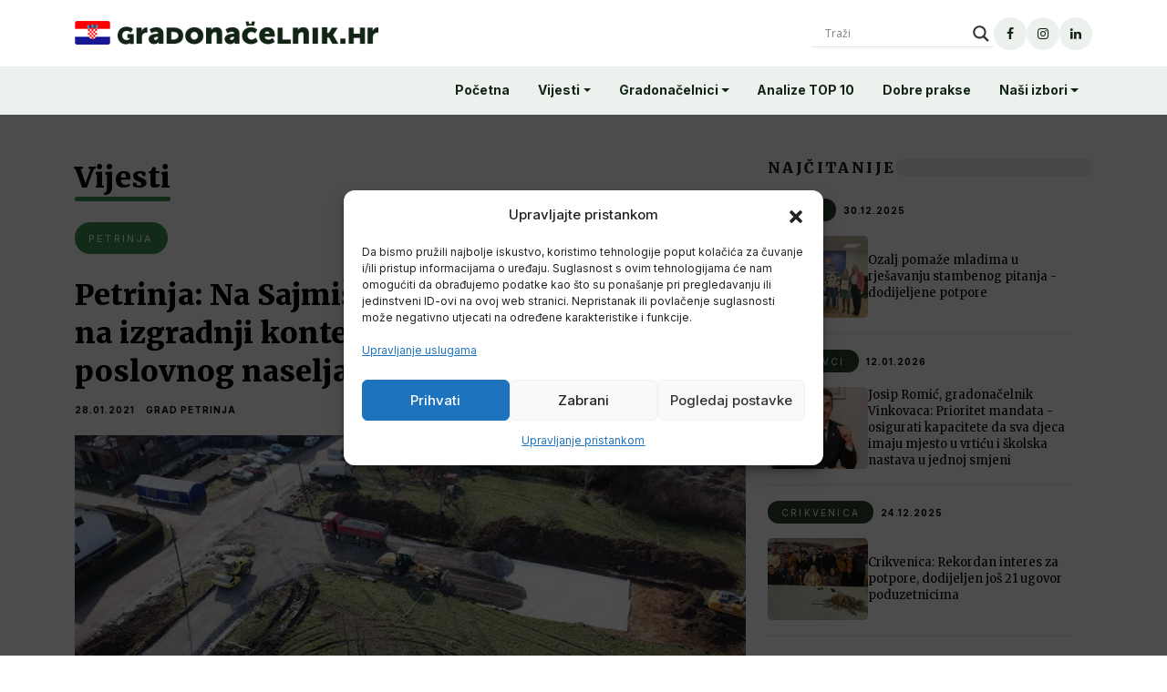

--- FILE ---
content_type: text/html; charset=UTF-8
request_url: https://gradonacelnik.hr/vijesti/petrinja-poceli-pripremni-radovi-na-izgradnji-kontejnerskog-stambeno-poslovnog-naselja/
body_size: 24790
content:
<!DOCTYPE html>
<html lang="hr">
<head>
	<meta charset="UTF-8">
	<meta name="viewport" content="width=device-width, initial-scale=1, shrink-to-fit=no">
	<link rel="profile" href="http://gmpg.org/xfn/11">
	<script type="text/javascript">
        var _gaq=_gaq||[];
        _gaq.push(["_setAccount","UA-73543948-1"]);
        _gaq.push(["_trackPageview"]);
        (function() {
        	var ga=document.createElement("script");ga.type="text/javascript";ga.async=true;
        	ga.src=(("https:" == document.location.protocol)?"https://ssl":"http://www")+".google-analytics.com/ga.js";
        	var s=document.getElementsByTagName("script")[0];s.parentNode.insertBefore(ga, s);
        })();
        </script>
        <!-- Google tag (gtag.js) -->
        <script async src="https://www.googletagmanager.com/gtag/js?id=G-NB6NX8TKEG"></script>
        <script>
          window.dataLayer = window.dataLayer || [];
          function gtag(){dataLayer.push(arguments);}
          gtag('js', new Date());
        
          gtag('config', 'G-NB6NX8TKEG');
        </script>
	<meta name='robots' content='index, follow, max-image-preview:large, max-snippet:-1, max-video-preview:-1' />
	<style>img:is([sizes="auto" i], [sizes^="auto," i]) { contain-intrinsic-size: 3000px 1500px }</style>
	
	<!-- This site is optimized with the Yoast SEO plugin v25.3.1 - https://yoast.com/wordpress/plugins/seo/ -->
	<title>Petrinja: Na Sajmištu traju pripremni radovi na izgradnji kontejnerskog stambeno-poslovnog naselja</title>
	<link rel="canonical" href="https://gradonacelnik.hr/vijesti/petrinja-poceli-pripremni-radovi-na-izgradnji-kontejnerskog-stambeno-poslovnog-naselja/" />
	<meta property="og:locale" content="hr_HR" />
	<meta property="og:type" content="article" />
	<meta property="og:title" content="Petrinja: Na Sajmištu traju pripremni radovi na izgradnji kontejnerskog stambeno-poslovnog naselja" />
	<meta property="og:description" content="Na Sajmištu i prostoru od gotovo 2 hektara, počeli su pripremni radovi za gradnju kontejnerskog naselja. Radove izvodi tvrtka Strabag. Geoistražni radovi idu po planu i nalaze se u završnoj fazi. Detalje vezane za naselje dao je za portal53 državni tajnik Timislav Mihotić: -Stambeni dio će biti smješten na oko 12 tisuća kvadrata. Ostatak od [...]Read More... from Petrinja: Na Sajmištu traju pripremni radovi na izgradnji kontejnerskog stambeno-poslovnog naselja" />
	<meta property="og:url" content="https://gradonacelnik.hr/vijesti/petrinja-poceli-pripremni-radovi-na-izgradnji-kontejnerskog-stambeno-poslovnog-naselja/" />
	<meta property="og:site_name" content="Gradonačelnik.hr" />
	<meta property="article:publisher" content="https://www.facebook.com/gradonacelnikhr/" />
	<meta property="article:published_time" content="2021-01-28T13:22:17+00:00" />
	<meta property="article:modified_time" content="2024-11-12T13:28:42+00:00" />
	<meta property="og:image" content="https://static.gradonacelnik.hr/uploads/2021/01/143558910_3653397904748114_8266166093189772065_n.jpg" />
	<meta property="og:image:width" content="960" />
	<meta property="og:image:height" content="540" />
	<meta property="og:image:type" content="image/jpeg" />
	<meta name="author" content="Pero Livajića" />
	<meta name="twitter:card" content="summary_large_image" />
	<meta name="twitter:label1" content="Napisao/la" />
	<meta name="twitter:data1" content="Pero Livajića" />
	<meta name="twitter:label2" content="Procijenjeno vrijeme čitanja" />
	<meta name="twitter:data2" content="5 minuta" />
	<script type="application/ld+json" class="yoast-schema-graph">{"@context":"https://schema.org","@graph":[{"@type":"Article","@id":"https://gradonacelnik.hr/vijesti/petrinja-poceli-pripremni-radovi-na-izgradnji-kontejnerskog-stambeno-poslovnog-naselja/#article","isPartOf":{"@id":"https://gradonacelnik.hr/vijesti/petrinja-poceli-pripremni-radovi-na-izgradnji-kontejnerskog-stambeno-poslovnog-naselja/"},"author":{"name":"Pero Livajića","@id":"https://gradonacelnik.hr/#/schema/person/b5e47d3a9e94227f4fadb13733e9efab"},"headline":"Petrinja: Na Sajmištu traju pripremni radovi na izgradnji kontejnerskog stambeno-poslovnog naselja","datePublished":"2021-01-28T13:22:17+00:00","dateModified":"2024-11-12T13:28:42+00:00","mainEntityOfPage":{"@id":"https://gradonacelnik.hr/vijesti/petrinja-poceli-pripremni-radovi-na-izgradnji-kontejnerskog-stambeno-poslovnog-naselja/"},"wordCount":975,"commentCount":0,"publisher":{"@id":"https://gradonacelnik.hr/#organization"},"image":{"@id":"https://gradonacelnik.hr/vijesti/petrinja-poceli-pripremni-radovi-na-izgradnji-kontejnerskog-stambeno-poslovnog-naselja/#primaryimage"},"thumbnailUrl":"https://static.gradonacelnik.hr/uploads/2021/01/143558910_3653397904748114_8266166093189772065_n.jpg","keywords":["Petrinja"],"articleSection":["Vijesti"],"inLanguage":"hr","potentialAction":[{"@type":"CommentAction","name":"Comment","target":["https://gradonacelnik.hr/vijesti/petrinja-poceli-pripremni-radovi-na-izgradnji-kontejnerskog-stambeno-poslovnog-naselja/#respond"]}]},{"@type":"WebPage","@id":"https://gradonacelnik.hr/vijesti/petrinja-poceli-pripremni-radovi-na-izgradnji-kontejnerskog-stambeno-poslovnog-naselja/","url":"https://gradonacelnik.hr/vijesti/petrinja-poceli-pripremni-radovi-na-izgradnji-kontejnerskog-stambeno-poslovnog-naselja/","name":"Petrinja: Na Sajmištu traju pripremni radovi na izgradnji kontejnerskog stambeno-poslovnog naselja","isPartOf":{"@id":"https://gradonacelnik.hr/#website"},"primaryImageOfPage":{"@id":"https://gradonacelnik.hr/vijesti/petrinja-poceli-pripremni-radovi-na-izgradnji-kontejnerskog-stambeno-poslovnog-naselja/#primaryimage"},"image":{"@id":"https://gradonacelnik.hr/vijesti/petrinja-poceli-pripremni-radovi-na-izgradnji-kontejnerskog-stambeno-poslovnog-naselja/#primaryimage"},"thumbnailUrl":"https://static.gradonacelnik.hr/uploads/2021/01/143558910_3653397904748114_8266166093189772065_n.jpg","datePublished":"2021-01-28T13:22:17+00:00","dateModified":"2024-11-12T13:28:42+00:00","breadcrumb":{"@id":"https://gradonacelnik.hr/vijesti/petrinja-poceli-pripremni-radovi-na-izgradnji-kontejnerskog-stambeno-poslovnog-naselja/#breadcrumb"},"inLanguage":"hr","potentialAction":[{"@type":"ReadAction","target":["https://gradonacelnik.hr/vijesti/petrinja-poceli-pripremni-radovi-na-izgradnji-kontejnerskog-stambeno-poslovnog-naselja/"]}]},{"@type":"ImageObject","inLanguage":"hr","@id":"https://gradonacelnik.hr/vijesti/petrinja-poceli-pripremni-radovi-na-izgradnji-kontejnerskog-stambeno-poslovnog-naselja/#primaryimage","url":"https://static.gradonacelnik.hr/uploads/2021/01/143558910_3653397904748114_8266166093189772065_n.jpg","contentUrl":"https://static.gradonacelnik.hr/uploads/2021/01/143558910_3653397904748114_8266166093189772065_n.jpg","width":960,"height":540},{"@type":"BreadcrumbList","@id":"https://gradonacelnik.hr/vijesti/petrinja-poceli-pripremni-radovi-na-izgradnji-kontejnerskog-stambeno-poslovnog-naselja/#breadcrumb","itemListElement":[{"@type":"ListItem","position":1,"name":"Početna stranica","item":"https://gradonacelnik.hr/"},{"@type":"ListItem","position":2,"name":"Petrinja: Na Sajmištu traju pripremni radovi na izgradnji kontejnerskog stambeno-poslovnog naselja"}]},{"@type":"WebSite","@id":"https://gradonacelnik.hr/#website","url":"https://gradonacelnik.hr/","name":"Gradonačelnik.hr","description":"","publisher":{"@id":"https://gradonacelnik.hr/#organization"},"potentialAction":[{"@type":"SearchAction","target":{"@type":"EntryPoint","urlTemplate":"https://gradonacelnik.hr/?s={search_term_string}"},"query-input":{"@type":"PropertyValueSpecification","valueRequired":true,"valueName":"search_term_string"}}],"inLanguage":"hr"},{"@type":"Organization","@id":"https://gradonacelnik.hr/#organization","name":"Gradonačelnik.hr","url":"https://gradonacelnik.hr/","logo":{"@type":"ImageObject","inLanguage":"hr","@id":"https://gradonacelnik.hr/#/schema/logo/image/","url":"https://static.gradonacelnik.hr/uploads/2019/09/ylogo.png","contentUrl":"https://static.gradonacelnik.hr/uploads/2019/09/ylogo.png","width":492,"height":43,"caption":"Gradonačelnik.hr"},"image":{"@id":"https://gradonacelnik.hr/#/schema/logo/image/"},"sameAs":["https://www.facebook.com/gradonacelnikhr/"]},{"@type":"Person","@id":"https://gradonacelnik.hr/#/schema/person/b5e47d3a9e94227f4fadb13733e9efab","name":"Pero Livajića","image":{"@type":"ImageObject","inLanguage":"hr","@id":"https://gradonacelnik.hr/#/schema/person/image/","url":"https://secure.gravatar.com/avatar/ccacd042f6414ee1fc229904a947ecd776c8beea7ed1794abd932fa058c54fd3?s=96&d=mm&r=g","contentUrl":"https://secure.gravatar.com/avatar/ccacd042f6414ee1fc229904a947ecd776c8beea7ed1794abd932fa058c54fd3?s=96&d=mm&r=g","caption":"Pero Livajića"},"url":"https://gradonacelnik.hr/author/pero/"}]}</script>
	<!-- / Yoast SEO plugin. -->


<link rel='dns-prefetch' href='//widget.tagembed.com' />
<link rel='dns-prefetch' href='//static.gradonacelnik.hr' />
<link rel='dns-prefetch' href='//cdn.jsdelivr.net' />
<link rel="alternate" type="application/rss+xml" title="Gradonačelnik.hr &raquo; Kanal" href="https://gradonacelnik.hr/feed/" />
<link rel="alternate" type="application/rss+xml" title="Gradonačelnik.hr &raquo; Kanal komentara" href="https://gradonacelnik.hr/comments/feed/" />
<script id="wpp-js" src="https://static.gradonacelnik.hr/plugins/wordpress-popular-posts/assets/js/wpp.min.js?ver=7.3.3" data-sampling="0" data-sampling-rate="100" data-api-url="https://gradonacelnik.hr/wp-json/wordpress-popular-posts" data-post-id="57426" data-token="393dcc4942" data-lang="0" data-debug="0"></script>
<link rel="alternate" type="application/rss+xml" title="Gradonačelnik.hr &raquo; Petrinja: Na Sajmištu traju pripremni radovi na izgradnji kontejnerskog stambeno-poslovnog naselja Kanal komentara" href="https://gradonacelnik.hr/vijesti/petrinja-poceli-pripremni-radovi-na-izgradnji-kontejnerskog-stambeno-poslovnog-naselja/feed/" />
<script>
window._wpemojiSettings = {"baseUrl":"https:\/\/s.w.org\/images\/core\/emoji\/15.1.0\/72x72\/","ext":".png","svgUrl":"https:\/\/s.w.org\/images\/core\/emoji\/15.1.0\/svg\/","svgExt":".svg","source":{"concatemoji":"https:\/\/gradonacelnik.hr\/wp-includes\/js\/wp-emoji-release.min.js?ver=6.8.1"}};
/*! This file is auto-generated */
!function(i,n){var o,s,e;function c(e){try{var t={supportTests:e,timestamp:(new Date).valueOf()};sessionStorage.setItem(o,JSON.stringify(t))}catch(e){}}function p(e,t,n){e.clearRect(0,0,e.canvas.width,e.canvas.height),e.fillText(t,0,0);var t=new Uint32Array(e.getImageData(0,0,e.canvas.width,e.canvas.height).data),r=(e.clearRect(0,0,e.canvas.width,e.canvas.height),e.fillText(n,0,0),new Uint32Array(e.getImageData(0,0,e.canvas.width,e.canvas.height).data));return t.every(function(e,t){return e===r[t]})}function u(e,t,n){switch(t){case"flag":return n(e,"\ud83c\udff3\ufe0f\u200d\u26a7\ufe0f","\ud83c\udff3\ufe0f\u200b\u26a7\ufe0f")?!1:!n(e,"\ud83c\uddfa\ud83c\uddf3","\ud83c\uddfa\u200b\ud83c\uddf3")&&!n(e,"\ud83c\udff4\udb40\udc67\udb40\udc62\udb40\udc65\udb40\udc6e\udb40\udc67\udb40\udc7f","\ud83c\udff4\u200b\udb40\udc67\u200b\udb40\udc62\u200b\udb40\udc65\u200b\udb40\udc6e\u200b\udb40\udc67\u200b\udb40\udc7f");case"emoji":return!n(e,"\ud83d\udc26\u200d\ud83d\udd25","\ud83d\udc26\u200b\ud83d\udd25")}return!1}function f(e,t,n){var r="undefined"!=typeof WorkerGlobalScope&&self instanceof WorkerGlobalScope?new OffscreenCanvas(300,150):i.createElement("canvas"),a=r.getContext("2d",{willReadFrequently:!0}),o=(a.textBaseline="top",a.font="600 32px Arial",{});return e.forEach(function(e){o[e]=t(a,e,n)}),o}function t(e){var t=i.createElement("script");t.src=e,t.defer=!0,i.head.appendChild(t)}"undefined"!=typeof Promise&&(o="wpEmojiSettingsSupports",s=["flag","emoji"],n.supports={everything:!0,everythingExceptFlag:!0},e=new Promise(function(e){i.addEventListener("DOMContentLoaded",e,{once:!0})}),new Promise(function(t){var n=function(){try{var e=JSON.parse(sessionStorage.getItem(o));if("object"==typeof e&&"number"==typeof e.timestamp&&(new Date).valueOf()<e.timestamp+604800&&"object"==typeof e.supportTests)return e.supportTests}catch(e){}return null}();if(!n){if("undefined"!=typeof Worker&&"undefined"!=typeof OffscreenCanvas&&"undefined"!=typeof URL&&URL.createObjectURL&&"undefined"!=typeof Blob)try{var e="postMessage("+f.toString()+"("+[JSON.stringify(s),u.toString(),p.toString()].join(",")+"));",r=new Blob([e],{type:"text/javascript"}),a=new Worker(URL.createObjectURL(r),{name:"wpTestEmojiSupports"});return void(a.onmessage=function(e){c(n=e.data),a.terminate(),t(n)})}catch(e){}c(n=f(s,u,p))}t(n)}).then(function(e){for(var t in e)n.supports[t]=e[t],n.supports.everything=n.supports.everything&&n.supports[t],"flag"!==t&&(n.supports.everythingExceptFlag=n.supports.everythingExceptFlag&&n.supports[t]);n.supports.everythingExceptFlag=n.supports.everythingExceptFlag&&!n.supports.flag,n.DOMReady=!1,n.readyCallback=function(){n.DOMReady=!0}}).then(function(){return e}).then(function(){var e;n.supports.everything||(n.readyCallback(),(e=n.source||{}).concatemoji?t(e.concatemoji):e.wpemoji&&e.twemoji&&(t(e.twemoji),t(e.wpemoji)))}))}((window,document),window._wpemojiSettings);
</script>
<style id='wp-emoji-styles-inline-css'>

	img.wp-smiley, img.emoji {
		display: inline !important;
		border: none !important;
		box-shadow: none !important;
		height: 1em !important;
		width: 1em !important;
		margin: 0 0.07em !important;
		vertical-align: -0.1em !important;
		background: none !important;
		padding: 0 !important;
	}
</style>
<link rel='stylesheet' id='wp-block-library-css' href='https://gradonacelnik.hr/wp-includes/css/dist/block-library/style.min.css?ver=6.8.1' media='all' />
<style id='classic-theme-styles-inline-css'>
/*! This file is auto-generated */
.wp-block-button__link{color:#fff;background-color:#32373c;border-radius:9999px;box-shadow:none;text-decoration:none;padding:calc(.667em + 2px) calc(1.333em + 2px);font-size:1.125em}.wp-block-file__button{background:#32373c;color:#fff;text-decoration:none}
</style>
<style id='filebird-block-filebird-gallery-style-inline-css'>
ul.filebird-block-filebird-gallery{margin:auto!important;padding:0!important;width:100%}ul.filebird-block-filebird-gallery.layout-grid{display:grid;grid-gap:20px;align-items:stretch;grid-template-columns:repeat(var(--columns),1fr);justify-items:stretch}ul.filebird-block-filebird-gallery.layout-grid li img{border:1px solid #ccc;box-shadow:2px 2px 6px 0 rgba(0,0,0,.3);height:100%;max-width:100%;-o-object-fit:cover;object-fit:cover;width:100%}ul.filebird-block-filebird-gallery.layout-masonry{-moz-column-count:var(--columns);-moz-column-gap:var(--space);column-gap:var(--space);-moz-column-width:var(--min-width);columns:var(--min-width) var(--columns);display:block;overflow:auto}ul.filebird-block-filebird-gallery.layout-masonry li{margin-bottom:var(--space)}ul.filebird-block-filebird-gallery li{list-style:none}ul.filebird-block-filebird-gallery li figure{height:100%;margin:0;padding:0;position:relative;width:100%}ul.filebird-block-filebird-gallery li figure figcaption{background:linear-gradient(0deg,rgba(0,0,0,.7),rgba(0,0,0,.3) 70%,transparent);bottom:0;box-sizing:border-box;color:#fff;font-size:.8em;margin:0;max-height:100%;overflow:auto;padding:3em .77em .7em;position:absolute;text-align:center;width:100%;z-index:2}ul.filebird-block-filebird-gallery li figure figcaption a{color:inherit}

</style>
<style id='global-styles-inline-css'>
:root{--wp--preset--aspect-ratio--square: 1;--wp--preset--aspect-ratio--4-3: 4/3;--wp--preset--aspect-ratio--3-4: 3/4;--wp--preset--aspect-ratio--3-2: 3/2;--wp--preset--aspect-ratio--2-3: 2/3;--wp--preset--aspect-ratio--16-9: 16/9;--wp--preset--aspect-ratio--9-16: 9/16;--wp--preset--color--black: #000000;--wp--preset--color--cyan-bluish-gray: #abb8c3;--wp--preset--color--white: #fff;--wp--preset--color--pale-pink: #f78da7;--wp--preset--color--vivid-red: #cf2e2e;--wp--preset--color--luminous-vivid-orange: #ff6900;--wp--preset--color--luminous-vivid-amber: #fcb900;--wp--preset--color--light-green-cyan: #7bdcb5;--wp--preset--color--vivid-green-cyan: #00d084;--wp--preset--color--pale-cyan-blue: #8ed1fc;--wp--preset--color--vivid-cyan-blue: #0693e3;--wp--preset--color--vivid-purple: #9b51e0;--wp--preset--color--blue: #007bff;--wp--preset--color--indigo: #6610f2;--wp--preset--color--purple: #5533ff;--wp--preset--color--pink: #e83e8c;--wp--preset--color--red: #dc3545;--wp--preset--color--orange: #fd7e14;--wp--preset--color--yellow: #ffc107;--wp--preset--color--green: #28a745;--wp--preset--color--teal: #20c997;--wp--preset--color--cyan: #17a2b8;--wp--preset--color--gray: #6c757d;--wp--preset--color--gray-dark: #343a40;--wp--preset--gradient--vivid-cyan-blue-to-vivid-purple: linear-gradient(135deg,rgba(6,147,227,1) 0%,rgb(155,81,224) 100%);--wp--preset--gradient--light-green-cyan-to-vivid-green-cyan: linear-gradient(135deg,rgb(122,220,180) 0%,rgb(0,208,130) 100%);--wp--preset--gradient--luminous-vivid-amber-to-luminous-vivid-orange: linear-gradient(135deg,rgba(252,185,0,1) 0%,rgba(255,105,0,1) 100%);--wp--preset--gradient--luminous-vivid-orange-to-vivid-red: linear-gradient(135deg,rgba(255,105,0,1) 0%,rgb(207,46,46) 100%);--wp--preset--gradient--very-light-gray-to-cyan-bluish-gray: linear-gradient(135deg,rgb(238,238,238) 0%,rgb(169,184,195) 100%);--wp--preset--gradient--cool-to-warm-spectrum: linear-gradient(135deg,rgb(74,234,220) 0%,rgb(151,120,209) 20%,rgb(207,42,186) 40%,rgb(238,44,130) 60%,rgb(251,105,98) 80%,rgb(254,248,76) 100%);--wp--preset--gradient--blush-light-purple: linear-gradient(135deg,rgb(255,206,236) 0%,rgb(152,150,240) 100%);--wp--preset--gradient--blush-bordeaux: linear-gradient(135deg,rgb(254,205,165) 0%,rgb(254,45,45) 50%,rgb(107,0,62) 100%);--wp--preset--gradient--luminous-dusk: linear-gradient(135deg,rgb(255,203,112) 0%,rgb(199,81,192) 50%,rgb(65,88,208) 100%);--wp--preset--gradient--pale-ocean: linear-gradient(135deg,rgb(255,245,203) 0%,rgb(182,227,212) 50%,rgb(51,167,181) 100%);--wp--preset--gradient--electric-grass: linear-gradient(135deg,rgb(202,248,128) 0%,rgb(113,206,126) 100%);--wp--preset--gradient--midnight: linear-gradient(135deg,rgb(2,3,129) 0%,rgb(40,116,252) 100%);--wp--preset--font-size--small: 13px;--wp--preset--font-size--medium: 20px;--wp--preset--font-size--large: 36px;--wp--preset--font-size--x-large: 42px;--wp--preset--spacing--20: 0.44rem;--wp--preset--spacing--30: 0.67rem;--wp--preset--spacing--40: 1rem;--wp--preset--spacing--50: 1.5rem;--wp--preset--spacing--60: 2.25rem;--wp--preset--spacing--70: 3.38rem;--wp--preset--spacing--80: 5.06rem;--wp--preset--shadow--natural: 6px 6px 9px rgba(0, 0, 0, 0.2);--wp--preset--shadow--deep: 12px 12px 50px rgba(0, 0, 0, 0.4);--wp--preset--shadow--sharp: 6px 6px 0px rgba(0, 0, 0, 0.2);--wp--preset--shadow--outlined: 6px 6px 0px -3px rgba(255, 255, 255, 1), 6px 6px rgba(0, 0, 0, 1);--wp--preset--shadow--crisp: 6px 6px 0px rgba(0, 0, 0, 1);}:where(.is-layout-flex){gap: 0.5em;}:where(.is-layout-grid){gap: 0.5em;}body .is-layout-flex{display: flex;}.is-layout-flex{flex-wrap: wrap;align-items: center;}.is-layout-flex > :is(*, div){margin: 0;}body .is-layout-grid{display: grid;}.is-layout-grid > :is(*, div){margin: 0;}:where(.wp-block-columns.is-layout-flex){gap: 2em;}:where(.wp-block-columns.is-layout-grid){gap: 2em;}:where(.wp-block-post-template.is-layout-flex){gap: 1.25em;}:where(.wp-block-post-template.is-layout-grid){gap: 1.25em;}.has-black-color{color: var(--wp--preset--color--black) !important;}.has-cyan-bluish-gray-color{color: var(--wp--preset--color--cyan-bluish-gray) !important;}.has-white-color{color: var(--wp--preset--color--white) !important;}.has-pale-pink-color{color: var(--wp--preset--color--pale-pink) !important;}.has-vivid-red-color{color: var(--wp--preset--color--vivid-red) !important;}.has-luminous-vivid-orange-color{color: var(--wp--preset--color--luminous-vivid-orange) !important;}.has-luminous-vivid-amber-color{color: var(--wp--preset--color--luminous-vivid-amber) !important;}.has-light-green-cyan-color{color: var(--wp--preset--color--light-green-cyan) !important;}.has-vivid-green-cyan-color{color: var(--wp--preset--color--vivid-green-cyan) !important;}.has-pale-cyan-blue-color{color: var(--wp--preset--color--pale-cyan-blue) !important;}.has-vivid-cyan-blue-color{color: var(--wp--preset--color--vivid-cyan-blue) !important;}.has-vivid-purple-color{color: var(--wp--preset--color--vivid-purple) !important;}.has-black-background-color{background-color: var(--wp--preset--color--black) !important;}.has-cyan-bluish-gray-background-color{background-color: var(--wp--preset--color--cyan-bluish-gray) !important;}.has-white-background-color{background-color: var(--wp--preset--color--white) !important;}.has-pale-pink-background-color{background-color: var(--wp--preset--color--pale-pink) !important;}.has-vivid-red-background-color{background-color: var(--wp--preset--color--vivid-red) !important;}.has-luminous-vivid-orange-background-color{background-color: var(--wp--preset--color--luminous-vivid-orange) !important;}.has-luminous-vivid-amber-background-color{background-color: var(--wp--preset--color--luminous-vivid-amber) !important;}.has-light-green-cyan-background-color{background-color: var(--wp--preset--color--light-green-cyan) !important;}.has-vivid-green-cyan-background-color{background-color: var(--wp--preset--color--vivid-green-cyan) !important;}.has-pale-cyan-blue-background-color{background-color: var(--wp--preset--color--pale-cyan-blue) !important;}.has-vivid-cyan-blue-background-color{background-color: var(--wp--preset--color--vivid-cyan-blue) !important;}.has-vivid-purple-background-color{background-color: var(--wp--preset--color--vivid-purple) !important;}.has-black-border-color{border-color: var(--wp--preset--color--black) !important;}.has-cyan-bluish-gray-border-color{border-color: var(--wp--preset--color--cyan-bluish-gray) !important;}.has-white-border-color{border-color: var(--wp--preset--color--white) !important;}.has-pale-pink-border-color{border-color: var(--wp--preset--color--pale-pink) !important;}.has-vivid-red-border-color{border-color: var(--wp--preset--color--vivid-red) !important;}.has-luminous-vivid-orange-border-color{border-color: var(--wp--preset--color--luminous-vivid-orange) !important;}.has-luminous-vivid-amber-border-color{border-color: var(--wp--preset--color--luminous-vivid-amber) !important;}.has-light-green-cyan-border-color{border-color: var(--wp--preset--color--light-green-cyan) !important;}.has-vivid-green-cyan-border-color{border-color: var(--wp--preset--color--vivid-green-cyan) !important;}.has-pale-cyan-blue-border-color{border-color: var(--wp--preset--color--pale-cyan-blue) !important;}.has-vivid-cyan-blue-border-color{border-color: var(--wp--preset--color--vivid-cyan-blue) !important;}.has-vivid-purple-border-color{border-color: var(--wp--preset--color--vivid-purple) !important;}.has-vivid-cyan-blue-to-vivid-purple-gradient-background{background: var(--wp--preset--gradient--vivid-cyan-blue-to-vivid-purple) !important;}.has-light-green-cyan-to-vivid-green-cyan-gradient-background{background: var(--wp--preset--gradient--light-green-cyan-to-vivid-green-cyan) !important;}.has-luminous-vivid-amber-to-luminous-vivid-orange-gradient-background{background: var(--wp--preset--gradient--luminous-vivid-amber-to-luminous-vivid-orange) !important;}.has-luminous-vivid-orange-to-vivid-red-gradient-background{background: var(--wp--preset--gradient--luminous-vivid-orange-to-vivid-red) !important;}.has-very-light-gray-to-cyan-bluish-gray-gradient-background{background: var(--wp--preset--gradient--very-light-gray-to-cyan-bluish-gray) !important;}.has-cool-to-warm-spectrum-gradient-background{background: var(--wp--preset--gradient--cool-to-warm-spectrum) !important;}.has-blush-light-purple-gradient-background{background: var(--wp--preset--gradient--blush-light-purple) !important;}.has-blush-bordeaux-gradient-background{background: var(--wp--preset--gradient--blush-bordeaux) !important;}.has-luminous-dusk-gradient-background{background: var(--wp--preset--gradient--luminous-dusk) !important;}.has-pale-ocean-gradient-background{background: var(--wp--preset--gradient--pale-ocean) !important;}.has-electric-grass-gradient-background{background: var(--wp--preset--gradient--electric-grass) !important;}.has-midnight-gradient-background{background: var(--wp--preset--gradient--midnight) !important;}.has-small-font-size{font-size: var(--wp--preset--font-size--small) !important;}.has-medium-font-size{font-size: var(--wp--preset--font-size--medium) !important;}.has-large-font-size{font-size: var(--wp--preset--font-size--large) !important;}.has-x-large-font-size{font-size: var(--wp--preset--font-size--x-large) !important;}
:where(.wp-block-post-template.is-layout-flex){gap: 1.25em;}:where(.wp-block-post-template.is-layout-grid){gap: 1.25em;}
:where(.wp-block-columns.is-layout-flex){gap: 2em;}:where(.wp-block-columns.is-layout-grid){gap: 2em;}
:root :where(.wp-block-pullquote){font-size: 1.5em;line-height: 1.6;}
</style>
<link rel='stylesheet' id='SFSImainCss-css' href='https://static.gradonacelnik.hr/plugins/ultimate-social-media-icons/css/sfsi-style.css?ver=2.9.5' media='all' />
<link rel='stylesheet' id='cmplz-general-css' href='https://static.gradonacelnik.hr/plugins/complianz-gdpr/assets/css/cookieblocker.min.css?ver=1751310241' media='all' />
<link rel='stylesheet' id='wordpress-popular-posts-css-css' href='https://static.gradonacelnik.hr/plugins/wordpress-popular-posts/assets/css/wpp.css?ver=7.3.3' media='all' />
<link rel='stylesheet' id='virtualna-styles-css' href='https://static.gradonacelnik.hr/themes/VT-tema/css/theme.min.css?ver=2.0.1727439966' media='all' />
<link rel='stylesheet' id='virtualna-custom-styles-css' href='https://static.gradonacelnik.hr/themes/VT-tema/css/custom.css?ver=6.8.1' media='all' />
<link rel='stylesheet' id='virtualna-swiper-styles-css' href='https://cdn.jsdelivr.net/npm/swiper@11/swiper-bundle.min.css?ver=6.8.1' media='all' />
<link rel='stylesheet' id='wpdreams-asl-basic-css' href='https://static.gradonacelnik.hr/plugins/ajax-search-lite/css/style.basic.css?ver=4.13.1' media='all' />
<link rel='stylesheet' id='wpdreams-asl-instance-css' href='https://static.gradonacelnik.hr/plugins/ajax-search-lite/css/style-underline.css?ver=4.13.1' media='all' />
<script src="https://gradonacelnik.hr/wp-includes/js/jquery/jquery.min.js?ver=3.7.1" id="jquery-core-js"></script>
<script src="https://gradonacelnik.hr/wp-includes/js/jquery/jquery-migrate.min.js?ver=3.4.1" id="jquery-migrate-js"></script>
<script src="https://cdn.jsdelivr.net/npm/swiper@11/swiper-bundle.min.js?ver=6.8.1" id="virtualna-swiper-scripts-js"></script>
<link rel="https://api.w.org/" href="https://gradonacelnik.hr/wp-json/" /><link rel="alternate" title="JSON" type="application/json" href="https://gradonacelnik.hr/wp-json/wp/v2/posts/57426" /><link rel="EditURI" type="application/rsd+xml" title="RSD" href="https://gradonacelnik.hr/xmlrpc.php?rsd" />
<meta name="generator" content="WordPress 6.8.1" />
<link rel='shortlink' href='https://gradonacelnik.hr/?p=57426' />
<link rel="alternate" title="oEmbed (JSON)" type="application/json+oembed" href="https://gradonacelnik.hr/wp-json/oembed/1.0/embed?url=https%3A%2F%2Fgradonacelnik.hr%2Fvijesti%2Fpetrinja-poceli-pripremni-radovi-na-izgradnji-kontejnerskog-stambeno-poslovnog-naselja%2F" />
<link rel="alternate" title="oEmbed (XML)" type="text/xml+oembed" href="https://gradonacelnik.hr/wp-json/oembed/1.0/embed?url=https%3A%2F%2Fgradonacelnik.hr%2Fvijesti%2Fpetrinja-poceli-pripremni-radovi-na-izgradnji-kontejnerskog-stambeno-poslovnog-naselja%2F&#038;format=xml" />
			<style>.cmplz-hidden {
					display: none !important;
				}</style>            <style id="wpp-loading-animation-styles">@-webkit-keyframes bgslide{from{background-position-x:0}to{background-position-x:-200%}}@keyframes bgslide{from{background-position-x:0}to{background-position-x:-200%}}.wpp-widget-block-placeholder,.wpp-shortcode-placeholder{margin:0 auto;width:60px;height:3px;background:#dd3737;background:linear-gradient(90deg,#dd3737 0%,#571313 10%,#dd3737 100%);background-size:200% auto;border-radius:3px;-webkit-animation:bgslide 1s infinite linear;animation:bgslide 1s infinite linear}</style>
            <link rel="pingback" href="https://gradonacelnik.hr/xmlrpc.php">
<meta name="mobile-web-app-capable" content="yes">
<meta name="apple-mobile-web-app-capable" content="yes">
<meta name="apple-mobile-web-app-title" content="Gradonačelnik.hr - ">
				<link rel="preconnect" href="https://fonts.gstatic.com" crossorigin />
				<link rel="preload" as="style" href="//fonts.googleapis.com/css?family=Open+Sans&display=swap" />
				<link rel="stylesheet" href="//fonts.googleapis.com/css?family=Open+Sans&display=swap" media="all" />
							            <style>
				            
					div[id*='ajaxsearchlitesettings'].searchsettings .asl_option_inner label {
						font-size: 0px !important;
						color: rgba(0, 0, 0, 0);
					}
					div[id*='ajaxsearchlitesettings'].searchsettings .asl_option_inner label:after {
						font-size: 11px !important;
						position: absolute;
						top: 0;
						left: 0;
						z-index: 1;
					}
					.asl_w_container {
						width: 100%;
						margin: 0px 0px 0px 0px;
						min-width: 200px;
					}
					div[id*='ajaxsearchlite'].asl_m {
						width: 100%;
					}
					div[id*='ajaxsearchliteres'].wpdreams_asl_results div.resdrg span.highlighted {
						font-weight: bold;
						color: rgba(217, 49, 43, 1);
						background-color: rgba(238, 238, 238, 1);
					}
					div[id*='ajaxsearchliteres'].wpdreams_asl_results .results img.asl_image {
						width: 70px;
						height: 70px;
						object-fit: cover;
					}
					div[id*='ajaxsearchlite'].asl_r .results {
						max-height: none;
					}
					div[id*='ajaxsearchlite'].asl_r {
						position: absolute;
					}
				
						div.asl_r.asl_w.vertical .results .item::after {
							display: block;
							position: absolute;
							bottom: 0;
							content: '';
							height: 1px;
							width: 100%;
							background: #D8D8D8;
						}
						div.asl_r.asl_w.vertical .results .item.asl_last_item::after {
							display: none;
						}
								            </style>
			            </head>

<body data-cmplz=2 class="wp-singular post-template-default single single-post postid-57426 single-format-standard wp-embed-responsive wp-theme-VT-tema sfsi_actvite_theme_default group-blog virtualna-has-sidebar" itemscope itemtype="http://schema.org/WebSite">

	<header id="wrapper-navbar">

		<a class="skip-link visually-hidden-focusable" href="#content">
			Skip to content		</a>

			<div class="container d-flex justify-content-between align-items-center">

		<div class="logo-container">
			<a rel="home" href="https://gradonacelnik.hr/" itemprop="url">
				<img src="https://static.gradonacelnik.hr/themes/VT-tema/images/gradonacelnik-logo.png" alt="Gradonačelnik.hr">
			</a>
		</div>
				<div class="header-social">
			<ul class="social-list">
				<li><div class="asl_w_container asl_w_container_1" data-id="1" data-instance="1">
	<div id='ajaxsearchlite1'
		 data-id="1"
		 data-instance="1"
		 class="asl_w asl_m asl_m_1 asl_m_1_1">
		<div class="probox">

	
	<div class='prosettings' style='display:none;' data-opened=0>
				<div class='innericon'>
			<svg version="1.1" xmlns="http://www.w3.org/2000/svg" xmlns:xlink="http://www.w3.org/1999/xlink" x="0px" y="0px" width="22" height="22" viewBox="0 0 512 512" enable-background="new 0 0 512 512" xml:space="preserve">
					<polygon transform = "rotate(90 256 256)" points="142.332,104.886 197.48,50 402.5,256 197.48,462 142.332,407.113 292.727,256 "/>
				</svg>
		</div>
	</div>

	
	
	<div class='proinput'>
        <form role="search" action='#' autocomplete="off"
			  aria-label="Search form">
			<input aria-label="Search input"
				   type='search' class='orig'
				   tabindex="0"
				   name='phrase'
				   placeholder='Traži'
				   value=''
				   autocomplete="off"/>
			<input aria-label="Search autocomplete"
				   type='text'
				   class='autocomplete'
				   tabindex="-1"
				   name='phrase'
				   value=''
				   autocomplete="off" disabled/>
			<input type='submit' value="Start search" style='width:0; height: 0; visibility: hidden;'>
		</form>
	</div>

	
	
	<button class='promagnifier' tabindex="0" aria-label="Search magnifier">
				<span class='innericon' style="display:block;">
			<svg version="1.1" xmlns="http://www.w3.org/2000/svg" xmlns:xlink="http://www.w3.org/1999/xlink" x="0px" y="0px" width="22" height="22" viewBox="0 0 512 512" enable-background="new 0 0 512 512" xml:space="preserve">
					<path d="M460.355,421.59L353.844,315.078c20.041-27.553,31.885-61.437,31.885-98.037
						C385.729,124.934,310.793,50,218.686,50C126.58,50,51.645,124.934,51.645,217.041c0,92.106,74.936,167.041,167.041,167.041
						c34.912,0,67.352-10.773,94.184-29.158L419.945,462L460.355,421.59z M100.631,217.041c0-65.096,52.959-118.056,118.055-118.056
						c65.098,0,118.057,52.959,118.057,118.056c0,65.096-52.959,118.056-118.057,118.056C153.59,335.097,100.631,282.137,100.631,217.041
						z"/>
				</svg>
		</span>
	</button>

	
	
	<div class='proloading'>

		<div class="asl_loader"><div class="asl_loader-inner asl_simple-circle"></div></div>

			</div>

			<div class='proclose'>
			<svg version="1.1" xmlns="http://www.w3.org/2000/svg" xmlns:xlink="http://www.w3.org/1999/xlink" x="0px"
				 y="0px"
				 width="12" height="12" viewBox="0 0 512 512" enable-background="new 0 0 512 512"
				 xml:space="preserve">
				<polygon points="438.393,374.595 319.757,255.977 438.378,137.348 374.595,73.607 255.995,192.225 137.375,73.622 73.607,137.352 192.246,255.983 73.622,374.625 137.352,438.393 256.002,319.734 374.652,438.378 "/>
			</svg>
		</div>
	
	
</div>	</div>
	<div class='asl_data_container' style="display:none !important;">
		<div class="asl_init_data wpdreams_asl_data_ct"
	 style="display:none !important;"
	 id="asl_init_id_1"
	 data-asl-id="1"
	 data-asl-instance="1"
	 data-asldata="[base64]"></div>	<div id="asl_hidden_data">
		<svg style="position:absolute" height="0" width="0">
			<filter id="aslblur">
				<feGaussianBlur in="SourceGraphic" stdDeviation="4"/>
			</filter>
		</svg>
		<svg style="position:absolute" height="0" width="0">
			<filter id="no_aslblur"></filter>
		</svg>
	</div>
	</div>

	<div id='ajaxsearchliteres1'
	 class='vertical wpdreams_asl_results asl_w asl_r asl_r_1 asl_r_1_1'>

	
	<div class="results">

		
		<div class="resdrg">
		</div>

		
	</div>

	
	
</div>

	<div id='__original__ajaxsearchlitesettings1'
		 data-id="1"
		 class="searchsettings wpdreams_asl_settings asl_w asl_s asl_s_1">
		<form name='options'
	  aria-label="Search settings form"
	  autocomplete = 'off'>

	
	
	<input type="hidden" name="filters_changed" style="display:none;" value="0">
	<input type="hidden" name="filters_initial" style="display:none;" value="1">

	<div class="asl_option_inner hiddend">
		<input type='hidden' name='qtranslate_lang' id='qtranslate_lang1'
			   value='0'/>
	</div>

	
	
	<fieldset class="asl_sett_scroll">
		<legend style="display: none;">Generic selectors</legend>
		<div class="asl_option" tabindex="0">
			<div class="asl_option_inner">
				<input type="checkbox" value="exact"
					   aria-label="Exact matches only"
					   name="asl_gen[]"  checked="checked"/>
				<div class="asl_option_checkbox"></div>
			</div>
			<div class="asl_option_label">
				Exact matches only			</div>
		</div>
		<div class="asl_option" tabindex="0">
			<div class="asl_option_inner">
				<input type="checkbox" value="title"
					   aria-label="Search in title"
					   name="asl_gen[]" />
				<div class="asl_option_checkbox"></div>
			</div>
			<div class="asl_option_label">
				Search in title			</div>
		</div>
		<div class="asl_option" tabindex="0">
			<div class="asl_option_inner">
				<input type="checkbox" value="content"
					   aria-label="Search in content"
					   name="asl_gen[]" />
				<div class="asl_option_checkbox"></div>
			</div>
			<div class="asl_option_label">
				Search in content			</div>
		</div>
		<div class="asl_option_inner hiddend">
			<input type="checkbox" value="excerpt"
				   aria-label="Search in excerpt"
				   name="asl_gen[]" />
			<div class="asl_option_checkbox"></div>
		</div>
	</fieldset>
	<fieldset class="asl_sett_scroll">
		<legend style="display: none;">Post Type Selectors</legend>
					<div class="asl_option_inner hiddend">
				<input type="checkbox" value="post"
					   aria-label="Hidden option, ignore please"
					   name="customset[]" checked="checked"/>
			</div>
				</fieldset>
	</form>
	</div>
</div></li>
				<li><a href="https://www.facebook.com/gradonacelnikhr/" target="_blank"><i class="fa fa-facebook"></i></a></li>
				<li><a href="https://www.instagram.com/gradonacelnik.hr/" target="_blank"><i class="fa fa-instagram"></i></a></li>
				<li><a href="https://www.linkedin.com/company/gradona%C4%8Delnik-hr/" target="_blank"><i class="fa fa-linkedin"></i></a></li>
			</ul>
		</div>
	</div>
	<nav id="main-nav" class="navbar navbar-expand-lg navbar-dark green_bg-5" aria-labelledby="main-nav-label">
		<div class="container">
			
			<button
				class="navbar-toggler b_radius"
				type="button"
				data-bs-toggle="collapse"
				data-bs-target="#navbarNavDropdown"
				aria-controls="navbarNavDropdown"
				aria-expanded="false"
				aria-label="Toggle navigation"
			>
				<span class="navbar-toggler-icon"></span>
			</button>

			<!-- The WordPress Menu goes here -->
			<div id="navbarNavDropdown" class="collapse navbar-collapse"><ul id="main-menu" class="navbar-nav ms-auto"><li itemscope="itemscope" itemtype="https://www.schema.org/SiteNavigationElement" id="menu-item-26" class="menu-item menu-item-type-post_type menu-item-object-page menu-item-home menu-item-26 nav-item"><a title="Početna" href="https://gradonacelnik.hr/" class="nav-link">Početna</a></li>
<li itemscope="itemscope" itemtype="https://www.schema.org/SiteNavigationElement" id="menu-item-156948" class="menu-item menu-item-type-post_type menu-item-object-page menu-item-has-children dropdown menu-item-156948 nav-item"><a title="Vijesti" href="https://gradonacelnik.hr/vijesti/" aria-haspopup="true" aria-expanded="false" class="dropdown-toggle nav-link" id="menu-item-dropdown-156948">Vijesti</a>
<ul class="dropdown-menu" aria-labelledby="menu-item-dropdown-156948" >
	<li itemscope="itemscope" itemtype="https://www.schema.org/SiteNavigationElement" id="menu-item-156949" class="menu-item menu-item-type-taxonomy menu-item-object-category menu-item-156949 nav-item"><a title="Aktualno" href="https://gradonacelnik.hr/kategorija/vijesti/aktualno/" class="dropdown-item">Aktualno</a></li>
	<li itemscope="itemscope" itemtype="https://www.schema.org/SiteNavigationElement" id="menu-item-156956" class="menu-item menu-item-type-taxonomy menu-item-object-category menu-item-156956 nav-item"><a title="U fokusu" href="https://gradonacelnik.hr/kategorija/vijesti/u-fokusu/" class="dropdown-item">U fokusu</a></li>
	<li itemscope="itemscope" itemtype="https://www.schema.org/SiteNavigationElement" id="menu-item-156954" class="menu-item menu-item-type-taxonomy menu-item-object-category menu-item-156954 nav-item"><a title="Smart city" href="https://gradonacelnik.hr/kategorija/vijesti/smart-city/" class="dropdown-item">Smart city</a></li>
	<li itemscope="itemscope" itemtype="https://www.schema.org/SiteNavigationElement" id="menu-item-156953" class="menu-item menu-item-type-taxonomy menu-item-object-category menu-item-156953 nav-item"><a title="Intervjui" href="https://gradonacelnik.hr/kategorija/vijesti/intervjui/" class="dropdown-item">Intervjui</a></li>
	<li itemscope="itemscope" itemtype="https://www.schema.org/SiteNavigationElement" id="menu-item-172179" class="menu-item menu-item-type-taxonomy menu-item-object-category menu-item-172179 nav-item"><a title="Drugo lice" href="https://gradonacelnik.hr/kategorija/drugo-lice/" class="dropdown-item">Drugo lice</a></li>
	<li itemscope="itemscope" itemtype="https://www.schema.org/SiteNavigationElement" id="menu-item-156950" class="menu-item menu-item-type-taxonomy menu-item-object-category menu-item-156950 nav-item"><a title="Demografija" href="https://gradonacelnik.hr/kategorija/vijesti/demografija/" class="dropdown-item">Demografija</a></li>
	<li itemscope="itemscope" itemtype="https://www.schema.org/SiteNavigationElement" id="menu-item-165001" class="menu-item menu-item-type-taxonomy menu-item-object-category menu-item-165001 nav-item"><a title="Obrazovanje" href="https://gradonacelnik.hr/kategorija/vijesti/obrazovanje/" class="dropdown-item">Obrazovanje</a></li>
	<li itemscope="itemscope" itemtype="https://www.schema.org/SiteNavigationElement" id="menu-item-156951" class="menu-item menu-item-type-taxonomy menu-item-object-category menu-item-156951 nav-item"><a title="Događanja" href="https://gradonacelnik.hr/kategorija/vijesti/dogadanja/" class="dropdown-item">Događanja</a></li>
	<li itemscope="itemscope" itemtype="https://www.schema.org/SiteNavigationElement" id="menu-item-156955" class="menu-item menu-item-type-taxonomy menu-item-object-category menu-item-156955 nav-item"><a title="Sport" href="https://gradonacelnik.hr/kategorija/vijesti/sport/" class="dropdown-item">Sport</a></li>
	<li itemscope="itemscope" itemtype="https://www.schema.org/SiteNavigationElement" id="menu-item-156952" class="menu-item menu-item-type-taxonomy menu-item-object-category menu-item-156952 nav-item"><a title="Gospodarstvo" href="https://gradonacelnik.hr/kategorija/vijesti/gospodarstvo/" class="dropdown-item">Gospodarstvo</a></li>
</ul>
</li>
<li itemscope="itemscope" itemtype="https://www.schema.org/SiteNavigationElement" id="menu-item-156957" class="menu-item menu-item-type-custom menu-item-object-custom menu-item-has-children dropdown menu-item-156957 nav-item"><a title="Gradonačelnici" href="#" aria-haspopup="true" aria-expanded="false" class="dropdown-toggle nav-link" id="menu-item-dropdown-156957">Gradonačelnici</a>
<ul class="dropdown-menu" aria-labelledby="menu-item-dropdown-156957" >
	<li itemscope="itemscope" itemtype="https://www.schema.org/SiteNavigationElement" id="menu-item-156959" class="menu-item menu-item-type-taxonomy menu-item-object-type menu-item-156959 nav-item"><a title="Kontinentalna Hrvatska" href="https://gradonacelnik.hr/lista/kontinentalna-hrvatska/" class="dropdown-item">Kontinentalna Hrvatska</a></li>
	<li itemscope="itemscope" itemtype="https://www.schema.org/SiteNavigationElement" id="menu-item-156958" class="menu-item menu-item-type-taxonomy menu-item-object-type menu-item-156958 nav-item"><a title="Jadranska Hrvatska" href="https://gradonacelnik.hr/lista/jadranska-hrvatska/" class="dropdown-item">Jadranska Hrvatska</a></li>
	<li itemscope="itemscope" itemtype="https://www.schema.org/SiteNavigationElement" id="menu-item-163980" class="menu-item menu-item-type-taxonomy menu-item-object-category menu-item-163980 nav-item"><a title="Lokalni izbori" href="https://gradonacelnik.hr/kategorija/lokalni-izbori/" class="dropdown-item">Lokalni izbori</a></li>
</ul>
</li>
<li itemscope="itemscope" itemtype="https://www.schema.org/SiteNavigationElement" id="menu-item-163928" class="menu-item menu-item-type-taxonomy menu-item-object-category menu-item-163928 nav-item"><a title="Analize TOP 10" href="https://gradonacelnik.hr/kategorija/analize-top-10/" class="nav-link">Analize TOP 10</a></li>
<li itemscope="itemscope" itemtype="https://www.schema.org/SiteNavigationElement" id="menu-item-156963" class="menu-item menu-item-type-taxonomy menu-item-object-category menu-item-156963 nav-item"><a title="Dobre prakse" href="https://gradonacelnik.hr/kategorija/dobre-prakse/" class="nav-link">Dobre prakse</a></li>
<li itemscope="itemscope" itemtype="https://www.schema.org/SiteNavigationElement" id="menu-item-157331" class="menu-item menu-item-type-custom menu-item-object-custom menu-item-has-children dropdown menu-item-157331 nav-item"><a title="Naši izbori" href="#" aria-haspopup="true" aria-expanded="false" class="dropdown-toggle nav-link" id="menu-item-dropdown-157331">Naši izbori</a>
<ul class="dropdown-menu" aria-labelledby="menu-item-dropdown-157331" >
	<li itemscope="itemscope" itemtype="https://www.schema.org/SiteNavigationElement" id="menu-item-164048" class="menu-item menu-item-type-taxonomy menu-item-object-category menu-item-164048 nav-item"><a title="Najbolji grad" href="https://gradonacelnik.hr/kategorija/najbolji-grad/" class="dropdown-item">Najbolji grad</a></li>
	<li itemscope="itemscope" itemtype="https://www.schema.org/SiteNavigationElement" id="menu-item-164049" class="menu-item menu-item-type-taxonomy menu-item-object-category menu-item-164049 nav-item"><a title="Najljepši advent" href="https://gradonacelnik.hr/kategorija/najljepsi-advent/" class="dropdown-item">Najljepši advent</a></li>
	<li itemscope="itemscope" itemtype="https://www.schema.org/SiteNavigationElement" id="menu-item-164051" class="menu-item menu-item-type-taxonomy menu-item-object-category menu-item-164051 nav-item"><a title="Najljepši vrtić" href="https://gradonacelnik.hr/kategorija/najljepsi-vrtic/" class="dropdown-item">Najljepši vrtić</a></li>
	<li itemscope="itemscope" itemtype="https://www.schema.org/SiteNavigationElement" id="menu-item-164050" class="menu-item menu-item-type-taxonomy menu-item-object-category menu-item-164050 nav-item"><a title="Najljepši park" href="https://gradonacelnik.hr/kategorija/najljepsi-park/" class="dropdown-item">Najljepši park</a></li>
</ul>
</li>
</ul></div>		</div>
	</nav><!-- #main-nav -->
<script>
jQuery(document).ready(function($){
	$('.icon-search').click(function() {
		$(".search-field").toggleClass('open-search');
		
	});
});
</script>
	</header>
<section class="bread">
	<div class="container">
		<div class="row">
			<div class="col-md-12">
			</div>
		</div>
	</div>

</section>
<section class="section">
	<div class="container" id="content" tabindex="-1">

		<div class="row">
			<div class="col-md-8 content-area d-flex flex-column align-items-start">
				                <a href="https://gradonacelnik.hr/kategorija/vijesti/vijesti" class="cat-links h1 title-border mb-1">Vijesti</a>									
					<span class="mt-4 mb-3">			
					
						<a href="https://gradonacelnik.hr/grad/petrinja/" rel="tag" class="position-relative start-0 top-0 tag-bubble green_bg-2"><span>Petrinja</span></a>

										</span>
					
				<!-- OZNAKE OBJAVE ANALIZA -->
								
				<!-- OZNAKE OBJAVE ANALIZA -->
				
				
				
							<article class="post-57426 post type-post status-publish format-standard has-post-thumbnail hentry category-vijesti tag-petrinja grad-petrinja" id="post-57426">
				    <!-- 264 Views-->
					<div class="article-header">
					    <h2 class="h3"></h2>
						<h1 class="entry-title mb-2">Petrinja: Na Sajmištu traju pripremni radovi na izgradnji kontejnerskog stambeno-poslovnog naselja</h1>
						<div class="entry-meta">
							<span class="post-date_img text-black">28.01.2021</span>
							                                <span class="post-date_img text-black ms-2">Grad Petrinja</span>
                            						</div>
					</div>
					<div class="article-image my-3">
						<img width="960" height="540" src="https://static.gradonacelnik.hr/uploads/2021/01/143558910_3653397904748114_8266166093189772065_n.jpg" class="attachment-full size-full wp-post-image" alt="" decoding="async" fetchpriority="high" srcset="https://static.gradonacelnik.hr/uploads/2021/01/143558910_3653397904748114_8266166093189772065_n.jpg 960w, https://static.gradonacelnik.hr/uploads/2021/01/143558910_3653397904748114_8266166093189772065_n-300x169.jpg 300w, https://static.gradonacelnik.hr/uploads/2021/01/143558910_3653397904748114_8266166093189772065_n-768x432.jpg 768w" sizes="(max-width: 960px) 100vw, 960px" />					</div>
					<div class="article-content">
						<p style="text-align: justify;">Na Sajmištu i prostoru od gotovo 2 hektara, počeli su pripremni radovi za gradnju kontejnerskog naselja. Radove izvodi tvrtka Strabag. Geoistražni radovi idu po planu i nalaze se u završnoj fazi. Detalje vezane za naselje dao je za portal53 državni tajnik Timislav Mihotić:</p>
<p style="text-align: justify;">-Stambeni dio će biti smješten na oko 12 tisuća kvadrata. Ostatak od 6 tisuća kvadrata će biti poslovni dio. U ovom stambenom dijelu investitor cijelog zahvata je Grad Petrinja, ali će od Državnog stožera dobiti financijsku i organizacijsku potporu. Poslovni dio će realizirati s poduzetnicima koji su povukli tu inicijativu. Što se tiče prvih kontejnera koji će doći na ovu lokaciju, za petnaest dana ćemo imati pripremljen kompletan plato, ali s druge strane ćemo sve napraviti da se u prvoj fazi nakon nekoliko dana stvore uvjeti da se prvi stambeni kontejneri za one za koje je to najpotrebnije postave, spoje na infrastrukturu i da ljudi tu mogu normalno početi živjeti i funkcionirati &#8211; pojasnio je Mihotić.</p>
<p style="text-align: justify;"><img decoding="async" class="alignnone wp-image-57443 size-full" src="https://static.gradonacelnik.hr/uploads/2021/01/142881705_3653397901414781_2410969493176815494_n.jpg" alt="" width="960" height="540" srcset="https://static.gradonacelnik.hr/uploads/2021/01/142881705_3653397901414781_2410969493176815494_n.jpg 960w, https://static.gradonacelnik.hr/uploads/2021/01/142881705_3653397901414781_2410969493176815494_n-300x169.jpg 300w, https://static.gradonacelnik.hr/uploads/2021/01/142881705_3653397901414781_2410969493176815494_n-768x432.jpg 768w, https://static.gradonacelnik.hr/uploads/2021/01/142881705_3653397901414781_2410969493176815494_n-240x135.jpg 240w" sizes="(max-width: 960px) 100vw, 960px" /></p>
<p style="text-align: justify;">Angažirana je tvrtka koja će početi s dobavom materijala i radovima na postavljanju stambeno-poslovnog kontejnerskog naselja u Petrinji, rekao je u utorak za Hinu Tomo Medved, načelnik Stožera za otklanjanje posljedica potresa.</p>
<p style="text-align: justify;">Medved je to izjavio u emisiji &#8220;Hrvatski radio za Banovinu&#8221;, istaknuvši da je Stožer odobrio angažiranje te tvrtke, nakon što je Hrvatska vojska sanirala stanje na zemljištu gdje će biti kontejnersko naselje te su obavljeni svi administrativni i urbanistički planovi.</p>
<p style="text-align: justify;"><img decoding="async" class="alignnone wp-image-57442 size-full" src="https://static.gradonacelnik.hr/uploads/2021/01/143790817_3901553736562933_8549205671902235478_n.jpg" alt="" width="960" height="540" srcset="https://static.gradonacelnik.hr/uploads/2021/01/143790817_3901553736562933_8549205671902235478_n.jpg 960w, https://static.gradonacelnik.hr/uploads/2021/01/143790817_3901553736562933_8549205671902235478_n-300x169.jpg 300w, https://static.gradonacelnik.hr/uploads/2021/01/143790817_3901553736562933_8549205671902235478_n-768x432.jpg 768w, https://static.gradonacelnik.hr/uploads/2021/01/143790817_3901553736562933_8549205671902235478_n-240x135.jpg 240w" sizes="(max-width: 960px) 100vw, 960px" /></p>
<p style="text-align: justify;">-Imamo osigurane kontejnere i onog trenutka kad se odrade ovi nužno potrebni radovi bit će postavljeni i kontejneri onako kako smo dogovorili s Gradom Petrinjom- kazao je načelnik Stožera.</p>
<p style="text-align: justify;">Na taj će se način, dodao je, stvoriti preduvjeti da ljudi, koji su u gradu izgubili svoje domove ili su oštećeni i ne mogu u njima boraviti, imaju mogućnost u neposrednoj blizini boraviti u kontejnerima ili mobilnim kućicama.</p>
<p style="text-align: justify;">-Drago mi je da projekt Centar novog života &#8211; stambeno/poslovno kontejnersko naselje u Petrinji kreće u realizaciju jer koliko god je važno ljudima osigurati krov nad glavom, isto toliko je važno osigurati i radno mjesto. Svaki dan jedan korak naprijed! Pomaci se čine mali, neki će reći da ih nema, ali kad vidim da se na Sajmištu provode geomehanička ispitivanja i struka sada intenzivno radi kako bi se što prije stvorili preduvjeti za postavljanje kontejnerskog naselja (stambeno- poslovnog) Centar novog života, raste moj optimizam- poručio je gradonačelnik Darinko Dumbović.</p>
<p style="text-align: justify;"><img loading="lazy" decoding="async" class="alignnone wp-image-57441 size-full" src="https://static.gradonacelnik.hr/uploads/2021/01/143081246_3901553926562914_6727148313177883260_n.jpg" alt="" width="960" height="540" srcset="https://static.gradonacelnik.hr/uploads/2021/01/143081246_3901553926562914_6727148313177883260_n.jpg 960w, https://static.gradonacelnik.hr/uploads/2021/01/143081246_3901553926562914_6727148313177883260_n-300x169.jpg 300w, https://static.gradonacelnik.hr/uploads/2021/01/143081246_3901553926562914_6727148313177883260_n-768x432.jpg 768w, https://static.gradonacelnik.hr/uploads/2021/01/143081246_3901553926562914_6727148313177883260_n-240x135.jpg 240w" sizes="auto, (max-width: 960px) 100vw, 960px" /></p>
<p style="text-align: justify;">Prije neki dan je u prostorijama privremene Gradske uprave održao sastanak s predstavnicima Udruge Glas poduzetnika na temu otvaranja privremenog poduzetničkog centra, Centra novog života – stambeno/poslovno kontejnerskog naselja. UGP i Hrvatski centar za potresno inženjerstvo potaknuli su, naime, ovu ideju kako bi spasili barem dio poslovanja poduzetnika iz pogođenog područja.</p>
<p style="text-align: justify;">-Projekt je primjer kako treba funkcionirati javno-privatno partnerstvo. Udruga Glas poduzetnika i Hrvatski centar za potresno inženjerstvo su kao volonterske udruge dale inicijativu i ideju, donirale projekte te u rekordnom roku isporučile ovako zahtjevan projekt čije realizacije ne bi bilo da Grad Petrinja nije dočekala inicijativu otvorenih ruku i da zaposlenici iz Gradske uprave nisu bili danonoćno dostupni i kooperativni. Rekao bih da smo vrhunski tim i da smo napravili kvalitetan temelj za gradnju novih projekata – kazao je tom prilikom Mislav Bašić, koordinator Odbora za graditeljstvo i arhitekturu UGP-a.</p>
<p style="text-align: justify;"><img loading="lazy" decoding="async" class="alignnone wp-image-57439 size-full" src="https://static.gradonacelnik.hr/uploads/2021/01/143692928_3901552326563074_4726009394929617285_n.jpg" alt="" width="960" height="540" srcset="https://static.gradonacelnik.hr/uploads/2021/01/143692928_3901552326563074_4726009394929617285_n.jpg 960w, https://static.gradonacelnik.hr/uploads/2021/01/143692928_3901552326563074_4726009394929617285_n-300x169.jpg 300w, https://static.gradonacelnik.hr/uploads/2021/01/143692928_3901552326563074_4726009394929617285_n-768x432.jpg 768w, https://static.gradonacelnik.hr/uploads/2021/01/143692928_3901552326563074_4726009394929617285_n-240x135.jpg 240w" sizes="auto, (max-width: 960px) 100vw, 960px" /></p>
<p style="text-align: justify;">-Zahvalio bih se Udruzi poduzetnika što su došli s konkretnom idejom i koji su na kraju među prvima pokazali senzibilitet i odmah su pomogli s desetak kontejnera. To su ljudi koji vrlo dobro znaju što znači neartikulirati njihove probleme pogotovo probleme svih naših petrinjskih poduzetnika koji su ostali bez svog radnog mjesta. Volim reći Petrinja je lijepo mjesto, ali najljepše je radno mjesto, u radno mjesto morat ćemo puno više ulagati. Projekt će sufinancirati i Grad, uključili su se od prvog trenutka i vojska i država. Sama ideja i početak je odličan. No, znamo da ideja mora imati ne samo idejno rješenje, moramo imati i glavni projekt, izvedbeni projekt i sve one regulative i standarde što bi to poduzetničko stambeno naselje trebalo imati. Kontejnersko naselje bi trebalo imati preko 100 tvrtki i to je velika stvar za Grad. Petrinja je bila i ostala grad poduzetnika. Lokalna zajednica i lokalna sredina ako ne budu ulagali u same poduzetnike neće imati jednostavno od čega živjeti, mi živimo od njihovog dohotka, ako tu ne budemo imali akciju i interakciju mislim da ćemo se izgubiti –istaknuo je gradonačelnik u razgovoru za naš portal.</p>
<p style="text-align: justify;"><img loading="lazy" decoding="async" class="alignnone wp-image-56186 size-full" src="https://static.gradonacelnik.hr/uploads/2021/01/138899127_3865564186828555_1943072855366013471_o.jpg" alt="" width="2048" height="1365" srcset="https://static.gradonacelnik.hr/uploads/2021/01/138899127_3865564186828555_1943072855366013471_o.jpg 1920w, https://static.gradonacelnik.hr/uploads/2021/01/138899127_3865564186828555_1943072855366013471_o-1536x1024.jpg 1536w, https://static.gradonacelnik.hr/uploads/2021/01/138899127_3865564186828555_1943072855366013471_o-300x200.jpg 300w, https://static.gradonacelnik.hr/uploads/2021/01/138899127_3865564186828555_1943072855366013471_o-768x512.jpg 768w, https://static.gradonacelnik.hr/uploads/2021/01/138899127_3865564186828555_1943072855366013471_o-1024x683.jpg 1024w" sizes="auto, (max-width: 2048px) 100vw, 2048px" /></p>
<p style="text-align: justify;">Na jednom mjestu će se, dodao je Dumbović, nalaziti stambeni dio sa 100 kontejnera, isto toliko će imati poslovni. Svaki kontejner će imati sanitarni čvor, napraviti će se igralište za djecu, bit će reciklažno dvorište, asfaltirani putevi, javnu rasvjetu je donirao Grad Zagreb, bit će i psihosocijalni centar za pomoć građanima koji će organizirati Crveni križ, kao i igraonica.</p>
<p style="text-align: justify;">-To naše kontejnersko naselju, na Sajmištu, neće dakle biti samo naselje za poduzetnike, nego i stambeno, mali miks, u kojemu želimo udomiti stotinu obitelji i 117 poduzetnika. Naselje smo već krenuli raditi, dio je vojska odradila, drugi dio ćemo odraditi na način da smo angažirali firmu Strabag i to bi trebalo za mjesec dana biti u fazi završnih radova – ustvrdio gradonačelnik Darinko Dumbović.</p>
<p style="text-align: justify;">U Sajmište je uloženo 17 milijuna kuna u komunalnu i cestovnu infrastrukturu, pokraj njega je 18.000 kvadrata pripremljenog zemljišta.</p>
<p style="text-align: justify;">-Požurili smo proceduru i milsim da ćemo projekt završiti za nekoliko tjedana &#8211; zaključio je gradonačelnik.</p>
<p style="text-align: justify;">Poduzetnički centar bit će, naglašava, srce novog gradskog života. (Grad Petrinja/portal53/PL)</p>
<p style="text-align: justify;"><img loading="lazy" decoding="async" class="alignnone wp-image-57446 size-full" src="https://static.gradonacelnik.hr/uploads/2021/01/c9386757-be3b-4fd5-a65b-3406aa22f2de.jpg" alt="" width="765" height="430" srcset="https://static.gradonacelnik.hr/uploads/2021/01/c9386757-be3b-4fd5-a65b-3406aa22f2de.jpg 765w, https://static.gradonacelnik.hr/uploads/2021/01/c9386757-be3b-4fd5-a65b-3406aa22f2de-300x169.jpg 300w, https://static.gradonacelnik.hr/uploads/2021/01/c9386757-be3b-4fd5-a65b-3406aa22f2de-240x135.jpg 240w" sizes="auto, (max-width: 765px) 100vw, 765px" /></p>
<p>&nbsp;</p>
					</div>
					<div class="line-break my-3"></div>
					<div class="article-footer">
					<p class="mb-0 small">Podijeli s prijateljima: </p>
						<div class="sfsi_widget sfsi_shortcode_container"><div class="norm_row sfsi_wDiv "  style="width:225px;text-align:left;"><div style='width:40px; height:40px;margin-left:5px;margin-bottom:5px; ' class='sfsi_wicons shuffeldiv ' ><div class='inerCnt'><a class=' sficn' data-effect='' target='_blank' rel='noopener'  href='https://gradonacelnik.hr/feed/' id='sfsiid_rss_icon' style='width:40px;height:40px;opacity:1;'  ><img data-pin-nopin='true' alt='RSS' title='RSS' src='https://static.gradonacelnik.hr/plugins/ultimate-social-media-icons/images/icons_theme/default/default_rss.png' width='40' height='40' style='' class='sfcm sfsi_wicon ' data-effect=''   /></a></div></div><div style='width:40px; height:40px;margin-left:5px;margin-bottom:5px; ' class='sfsi_wicons shuffeldiv ' ><div class='inerCnt'><a class=' sficn' data-effect='' target='_blank' rel='noopener'  href='https://follow.it/now' id='sfsiid_email_icon' style='width:40px;height:40px;opacity:1;'  ><img data-pin-nopin='true' alt='Follow by Email' title='Follow by Email' src='https://static.gradonacelnik.hr/plugins/ultimate-social-media-icons/images/icons_theme/default/default_email.png' width='40' height='40' style='' class='sfcm sfsi_wicon ' data-effect=''   /></a></div></div><div style='width:40px; height:40px;margin-left:5px;margin-bottom:5px; ' class='sfsi_wicons shuffeldiv ' ><div class='inerCnt'><a class=' sficn' data-effect='' target='_blank' rel='noopener'  href='' id='sfsiid_facebook_icon' style='width:40px;height:40px;opacity:1;'  ><img data-pin-nopin='true' alt='Facebook' title='Facebook' src='https://static.gradonacelnik.hr/plugins/ultimate-social-media-icons/images/icons_theme/default/default_facebook.png' width='40' height='40' style='' class='sfcm sfsi_wicon ' data-effect=''   /></a><div class="sfsi_tool_tip_2 fb_tool_bdr sfsiTlleft" style="opacity:0;z-index:-1;" id="sfsiid_facebook"><span class="bot_arow bot_fb_arow"></span><div class="sfsi_inside"><div  class='icon2'><div class="fb-like" width="200" data-href="https://gradonacelnik.hr/vijesti/petrinja-poceli-pripremni-radovi-na-izgradnji-kontejnerskog-stambeno-poslovnog-naselja/"  data-send="false" data-layout="button_count" data-action="like"></div></div><div  class='icon3'><a target='_blank' rel='noopener' href='https://www.facebook.com/sharer/sharer.php?u=https%3A%2F%2Fgradonacelnik.hr%2Fvijesti%2Fpetrinja-poceli-pripremni-radovi-na-izgradnji-kontejnerskog-stambeno-poslovnog-naselja' style='display:inline-block;'  > <img class='sfsi_wicon'  data-pin-nopin='true' alt='fb-share-icon' title='Facebook Share' src='https://static.gradonacelnik.hr/plugins/ultimate-social-media-icons/images/share_icons/fb_icons/en_US.svg' /></a></div></div></div></div></div><div style='width:40px; height:40px;margin-left:5px;margin-bottom:5px; ' class='sfsi_wicons shuffeldiv ' ><div class='inerCnt'><a class=' sficn' data-effect='' target='_blank' rel='noopener'  href='' id='sfsiid_twitter_icon' style='width:40px;height:40px;opacity:1;'  ><img data-pin-nopin='true' alt='X (Twitter)' title='X (Twitter)' src='https://static.gradonacelnik.hr/plugins/ultimate-social-media-icons/images/icons_theme/default/default_twitter.png' width='40' height='40' style='' class='sfcm sfsi_wicon ' data-effect=''   /></a><div class="sfsi_tool_tip_2 twt_tool_bdr sfsiTlleft" style="opacity:0;z-index:-1;" id="sfsiid_twitter"><span class="bot_arow bot_twt_arow"></span><div class="sfsi_inside"><div  class='icon2'><div class='sf_twiter' style='display: inline-block;vertical-align: middle;width: auto;'>
						<a target='_blank' rel='noopener' href='https://x.com/intent/post?text=Hey%2C+check+out+this+cool+site+I+found%3A+www.yourname.com+%23Topic+via%40my_x_twitter_name+https%3A%2F%2Fgradonacelnik.hr%2Fvijesti%2Fpetrinja-poceli-pripremni-radovi-na-izgradnji-kontejnerskog-stambeno-poslovnog-naselja' style='display:inline-block' >
							<img data-pin-nopin= true class='sfsi_wicon' src='https://static.gradonacelnik.hr/plugins/ultimate-social-media-icons/images/share_icons/Twitter_Tweet/en_US_Tweet.svg' alt='Post on X' title='Post on X' >
						</a>
					</div></div></div></div></div></div></div ><div id="sfsi_holder" class="sfsi_holders" style="position: relative; float: left;width:100%;z-index:-1;"></div ><script>window.addEventListener("sfsi_functions_loaded", function()
			{
				if (typeof sfsi_widget_set == "function") {
					sfsi_widget_set();
				}
			}); </script><div style="clear: both;"></div></div>					</div>
				</article>
						</div>
			<div class="col-md-4 widget-area" id="right-sidebar">
				<h4 class="mb-4 title-alt d-flex gap-3">Najčitanije</h4>
				<div class="popular-posts row">
					<div class="popular-posts row">
<div class="col-md-12"><div class="above-inline position-relative mb-3"><a href="https://gradonacelnik.hr/grad/ozalj/" class="me-2 position-relative top-0 start-0 tag-bubble green_bg-1"><span>Ozalj</span></a><span class="post-date_img text-black">30.12.2025</span></div><div class="inline-post d-flex align-items-center gap-4"><div class="inline-post_img b_radius-small overflow-hidden flex-shrink-0"><a href="https://gradonacelnik.hr/vijesti/demografija/grad-ozalj-dodijelio-potpore-mladim-obiteljima-za-rjesavanje-stambenog-pitanja/"><img width="110" height="90" src="https://static.gradonacelnik.hr/uploads/2025/12/ozalj-stanovanje-mlade-obitelji-1-110x90.jpg" class="attachment-inline-post_img size-inline-post_img wp-post-image" alt="" decoding="async" loading="lazy"></a></div><div class="post_content"><a href="https://gradonacelnik.hr/vijesti/demografija/grad-ozalj-dodijelio-potpore-mladim-obiteljima-za-rjesavanje-stambenog-pitanja/" class="text-link"><h4 class="mb-0">Ozalj pomaže mladima u rješavanju stambenog pitanja - dodijeljene potpore</h4></a></div></div><div class="line-break my-3"></div></div><div class="col-md-12"><div class="above-inline position-relative mb-3"><a href="https://gradonacelnik.hr/grad/vinkovci/" class="me-2 position-relative top-0 start-0 tag-bubble green_bg-1"><span>Vinkovci</span></a><span class="post-date_img text-black">12.01.2026</span></div><div class="inline-post d-flex align-items-center gap-4"><div class="inline-post_img b_radius-small overflow-hidden flex-shrink-0"><a href="https://gradonacelnik.hr/vijesti/obrazovanje/josip-romic-gradonacelnik-vinkovaca-prioritet-mandata-osigurati-uvjete-za-nastavu-u-jednoj-smjeni-i-kapacitete-kako-bi-sva-djeca-imala-mjesto-u-vrticu/"><img width="110" height="90" src="https://static.gradonacelnik.hr/uploads/2024/11/romic-e1768218280231-110x90.jpg" class="attachment-inline-post_img size-inline-post_img wp-post-image" alt="" decoding="async" loading="lazy"></a></div><div class="post_content"><a href="https://gradonacelnik.hr/vijesti/obrazovanje/josip-romic-gradonacelnik-vinkovaca-prioritet-mandata-osigurati-uvjete-za-nastavu-u-jednoj-smjeni-i-kapacitete-kako-bi-sva-djeca-imala-mjesto-u-vrticu/" class="text-link"><h4 class="mb-0">Josip Romić, gradonačelnik Vinkovaca: Prioritet mandata - osigurati kapacitete da sva djeca imaju mjesto u vrtiću i školska nastava u jednoj smjeni</h4></a></div></div><div class="line-break my-3"></div></div><div class="col-md-12"><div class="above-inline position-relative mb-3"><a href="https://gradonacelnik.hr/grad/crikvenica/" class="me-2 position-relative top-0 start-0 tag-bubble green_bg-1"><span>Crikvenica</span></a><span class="post-date_img text-black">24.12.2025</span></div><div class="inline-post d-flex align-items-center gap-4"><div class="inline-post_img b_radius-small overflow-hidden flex-shrink-0"><a href="https://gradonacelnik.hr/vijesti/gospodarstvo/crikvenica-rekordan-interes-za-potpore-dodijeljen-jos-21-ugovor-poduzetnicima/"><img width="110" height="90" src="https://static.gradonacelnik.hr/uploads/2025/12/crikvenica-potpore-poduzetnicima-110x90.png" class="attachment-inline-post_img size-inline-post_img wp-post-image" alt="" decoding="async" loading="lazy"></a></div><div class="post_content"><a href="https://gradonacelnik.hr/vijesti/gospodarstvo/crikvenica-rekordan-interes-za-potpore-dodijeljen-jos-21-ugovor-poduzetnicima/" class="text-link"><h4 class="mb-0">Crikvenica: Rekordan interes za potpore, dodijeljen još 21 ugovor poduzetnicima</h4></a></div></div><div class="line-break my-3"></div></div>
</div>				</div>
				<!-- BANNERI -->
				<div class="section pb-0">
					<div class="banner-img banner-full">
						<a href="" target="_blank">
															<img src="" />
															
						</a>
					</div>
				</div>
				<!-- END BANNERI -->
			</div>
			<div class="col-md-12">
				<div class="line-break_big"></div>
			</div>

		</div>

	</div>
</section>
<!-- FOUR IN ROW-->


<section class="section pt-0">
	<div class="container">
		<div class="row">
			<div class="col-md-12 content-area">
				<h5 class="mb-3">Moglo bi vas zanimati</h5>
			</div>
							<div class="col-lg-3">
					<div class="post-box_img b_radius overflow-hidden mb-4 mb-lg-0">
					<a href="https://gradonacelnik.hr/vijesti/demografija/dubrovnik-za-naknade-za-bebe-u-2025-isplaceno-preko-pola-milijuna-eura/" class="block-link"></a>
						<div class="post_img">
							<img width="380" height="487" src="https://static.gradonacelnik.hr/uploads/2021/05/shutterstock_334090796-3-380x487.jpg" class="attachment-post-box_img size-post-box_img wp-post-image" alt="" decoding="async" loading="lazy" />						</div>
						<div class="post_content">
							<span class="post-date_img">16.01.2026</span>
							<h4 class="text-white mb-0 h3">Dubrovnik: Za naknade za bebe u 2025. isplaćeno preko pola milijuna eura</h4>
						</div>
																							<a href="https://gradonacelnik.hr/grad/dubrovnik/" rel="tag" class="tag-bubble green_bg-1"><span>Dubrovnik</span></a>
																				</div>
					
				</div>
							<div class="col-lg-3">
					<div class="post-box_img b_radius overflow-hidden mb-4 mb-lg-0">
					<a href="https://gradonacelnik.hr/vijesti/ivanic-grad-krece-energetska-obnova-sportske-dvorane-zeravinec/" class="block-link"></a>
						<div class="post_img">
							<img width="380" height="540" src="https://static.gradonacelnik.hr/uploads/2026/01/ig-2-380x540.jpg" class="attachment-post-box_img size-post-box_img wp-post-image" alt="" decoding="async" loading="lazy" />						</div>
						<div class="post_content">
							<span class="post-date_img">15.01.2026</span>
							<h4 class="text-white mb-0 h3">Ivanić-Grad: Kreće energetska obnova sportske dvorane Žeravinec</h4>
						</div>
																							<a href="https://gradonacelnik.hr/grad/ivanic-grad/" rel="tag" class="tag-bubble green_bg-2"><span>Ivanić-Grad</span></a>
																				</div>
					
				</div>
							<div class="col-lg-3">
					<div class="post-box_img b_radius overflow-hidden mb-4 mb-lg-0">
					<a href="https://gradonacelnik.hr/vijesti/sport/jastrebarsko-zimska-igraonica-nadmasila-sva-ocekivanja-planiraju-se-i-aktivnosti-za-studente/" class="block-link"></a>
						<div class="post_img">
							<img width="380" height="540" src="https://static.gradonacelnik.hr/uploads/2026/01/jaska-zimska-igraonica-7-380x540.jpg" class="attachment-post-box_img size-post-box_img wp-post-image" alt="" decoding="async" loading="lazy" />						</div>
						<div class="post_content">
							<span class="post-date_img">15.01.2026</span>
							<h4 class="text-white mb-0 h3">Jastrebarsko: Zimska igraonica nadmašila sva očekivanja, planiraju se i aktivnosti za studente</h4>
						</div>
																							<a href="https://gradonacelnik.hr/grad/jastrebarsko/" rel="tag" class="tag-bubble green_bg-3"><span>Jastrebarsko</span></a>
																				</div>
					
				</div>
							<div class="col-lg-3">
					<div class="post-box_img b_radius overflow-hidden mb-4 mb-lg-0">
					<a href="https://gradonacelnik.hr/vijesti/gospodarstvo/u-ludbregu-ocijenjeno-rekordnih-650-uzoraka-mladih-vina/" class="block-link"></a>
						<div class="post_img">
							<img width="380" height="540" src="https://static.gradonacelnik.hr/uploads/2026/01/ludbreg-vino-8-380x540.jpeg" class="attachment-post-box_img size-post-box_img wp-post-image" alt="" decoding="async" loading="lazy" />						</div>
						<div class="post_content">
							<span class="post-date_img">15.01.2026</span>
							<h4 class="text-white mb-0 h3">U Ludbregu ocijenjeno rekordnih 650 uzoraka mladih vina</h4>
						</div>
																							<a href="https://gradonacelnik.hr/grad/ludbreg/" rel="tag" class="tag-bubble green_bg-4"><span>Ludbreg</span></a>
																				</div>
					
				</div>
			
		</div>
	</div>
</section>
<!-- END FOUR IN ROW-->
<footer>
	<div class="container">
		<div class="row">
			<div class="col-md-12">
				<div class="site-footer" id="colophon">
					<div class="site-info d-flex flex-column flex-wrap">
						<img src="https://static.gradonacelnik.hr/themes/VT-tema/images/footer-logo.svg" alt="Gradonačelnik.hr">
						<div class="menu-footer-izbornik-container"><ul id="menu-footer-izbornik" class="menu"><li id="menu-item-156969" class="menu-item menu-item-type-post_type menu-item-object-page menu-item-156969"><a href="https://gradonacelnik.hr/o-nama/">O nama</a></li>
<li id="menu-item-156968" class="menu-item menu-item-type-post_type menu-item-object-page menu-item-156968"><a href="https://gradonacelnik.hr/impressum/">Impressum</a></li>
<li id="menu-item-156970" class="menu-item menu-item-type-post_type menu-item-object-page menu-item-privacy-policy menu-item-156970"><a rel="privacy-policy" href="https://gradonacelnik.hr/upravljanje-pristankom/">Upravljanje pristankom</a></li>
<li id="menu-item-173930" class="menu-item menu-item-type-custom menu-item-object-custom menu-item-173930"><a target="_blank" href="https://static.gradonacelnik.hr/uploads/2025/04/cjenik-oglasavanje.pdf">Oglašavanje</a></li>
</ul></div>						<div class="d-flex align-items-baseline gap-3 justify-content-center footer-partners pb-3">
							<p class="lh-1 mb-0 small text-uppercase text-white">Naši partneri:</p>
							<a href="https://nacelnik.hr/" target="_blank">
							<img src="https://static.gradonacelnik.hr/themes/VT-tema/images/nacelnik.png" alt="Gradonačelnik.hr">
							</a>
							<a href="https://zupan.hr/" target="_blank">
							<img src="https://static.gradonacelnik.hr/themes/VT-tema/images/zupan.png" alt="Gradonačelnik.hr">
								</a>
						</div>
						<div class="footer-social">
							<ul class="social-list">
								<li><a href="https://www.facebook.com/gradonacelnikhr/" target="_blank"><i class="fa fa-facebook"></i></a></li>
								<li><a href="https://www.instagram.com/gradonacelnik.hr/" target="_blank"><i class="fa fa-instagram"></i></a></li>
				                <li><a href="https://www.linkedin.com/company/gradona%C4%8Delnik-hr/" target="_blank"><i class="fa fa-linkedin"></i></a></li>
							</ul>
						</div>
						 
						
						
						 <p class="text-center mb-0 mt-2 text-white font-small">© 2026. Ciudad d.o.o. <a href="https://virtualna-tvornica.com/izrada-web-stranica/" target="_blank" title="Izrada web stranice" class="text-decoration-none text-white fw-bold">Izrada web stranice</a> - <a target="_blank" href="https://virtualna-tvornica.com" rel="noreferrer noopener" class="text-decoration-none text-white fw-bold" title="Virtualna Tvornica">VT</a></p>
					</div>
				</div>
			</div>
		</div>
	</div>
</footer>
<script>
const swiper2 = new Swiper('.swiper-home', {
	loop: true,
	autoplay: {
        delay: 5000,
        disableOnInteraction: false,
      },
	pagination: {
		el: ".swiper-pagination",
		clickable: true,
		renderBullet: function (index, className) {
		return '<span class="' + className + '">' + (index + 1) + "</span>";
		},
	},
	navigation: {
        nextEl: ".swiper-button-next",
        prevEl: ".swiper-button-prev",
      },
});
jQuery(window).scroll(function(){
  if (jQuery(window).scrollTop() >= 150) {
    jQuery('#wrapper-navbar').addClass('fixed');
   }
   else {
    jQuery('#wrapper-navbar').removeClass('fixed');
   }
});
</script>
<script type="speculationrules">
{"prefetch":[{"source":"document","where":{"and":[{"href_matches":"\/*"},{"not":{"href_matches":["\/wp-*.php","\/wp-admin\/*","\/uploads\/*","\/*","\/plugins\/*","\/themes\/VT-tema\/*","\/*\\?(.+)"]}},{"not":{"selector_matches":"a[rel~=\"nofollow\"]"}},{"not":{"selector_matches":".no-prefetch, .no-prefetch a"}}]},"eagerness":"conservative"}]}
</script>
                <!--facebook like and share js -->
                <div id="fb-root"></div>
                <script type="text/plain" data-service="facebook" data-category="marketing">
                    (function(d, s, id) {
                        var js, fjs = d.getElementsByTagName(s)[0];
                        if (d.getElementById(id)) return;
                        js = d.createElement(s);
                        js.id = id;
                        js.src = "https://connect.facebook.net/en_US/sdk.js#xfbml=1&version=v3.2";
                        fjs.parentNode.insertBefore(js, fjs);
                    }(document, 'script', 'facebook-jssdk'));
                </script>
                <script>
window.addEventListener('sfsi_functions_loaded', function() {
    if (typeof sfsi_responsive_toggle == 'function') {
        sfsi_responsive_toggle(0);
        // console.log('sfsi_responsive_toggle');

    }
})
</script>
    <script>
        window.addEventListener('sfsi_functions_loaded', function () {
            if (typeof sfsi_plugin_version == 'function') {
                sfsi_plugin_version(2.77);
            }
        });

        function sfsi_processfurther(ref) {
            var feed_id = '';
            var feedtype = 8;
            var email = jQuery(ref).find('input[name="email"]').val();
            var filter = /^(([^<>()[\]\\.,;:\s@\"]+(\.[^<>()[\]\\.,;:\s@\"]+)*)|(\".+\"))@((\[[0-9]{1,3}\.[0-9]{1,3}\.[0-9]{1,3}\.[0-9]{1,3}\])|(([a-zA-Z\-0-9]+\.)+[a-zA-Z]{2,}))$/;
            if ((email != "Enter your email") && (filter.test(email))) {
                if (feedtype == "8") {
                    var url = "https://api.follow.it/subscription-form/" + feed_id + "/" + feedtype;
                    window.open(url, "popupwindow", "scrollbars=yes,width=1080,height=760");
                    return true;
                }
            } else {
                alert("Please enter email address");
                jQuery(ref).find('input[name="email"]').focus();
                return false;
            }
        }
    </script>
    <style type="text/css" aria-selected="true">
        .sfsi_subscribe_Popinner {
             width: 100% !important;

            height: auto !important;

         padding: 18px 0px !important;

            background-color: #ffffff !important;
        }

        .sfsi_subscribe_Popinner form {
            margin: 0 20px !important;
        }

        .sfsi_subscribe_Popinner h5 {
            font-family: Helvetica,Arial,sans-serif !important;

             font-weight: bold !important;   color:#000000 !important; font-size: 16px !important;   text-align:center !important; margin: 0 0 10px !important;
            padding: 0 !important;
        }

        .sfsi_subscription_form_field {
            margin: 5px 0 !important;
            width: 100% !important;
            display: inline-flex;
            display: -webkit-inline-flex;
        }

        .sfsi_subscription_form_field input {
            width: 100% !important;
            padding: 10px 0px !important;
        }

        .sfsi_subscribe_Popinner input[type=email] {
         font-family: Helvetica,Arial,sans-serif !important;   font-style:normal !important;   font-size:14px !important; text-align: center !important;        }

        .sfsi_subscribe_Popinner input[type=email]::-webkit-input-placeholder {

         font-family: Helvetica,Arial,sans-serif !important;   font-style:normal !important;  font-size: 14px !important;   text-align:center !important;        }

        .sfsi_subscribe_Popinner input[type=email]:-moz-placeholder {
            /* Firefox 18- */
         font-family: Helvetica,Arial,sans-serif !important;   font-style:normal !important;   font-size: 14px !important;   text-align:center !important;
        }

        .sfsi_subscribe_Popinner input[type=email]::-moz-placeholder {
            /* Firefox 19+ */
         font-family: Helvetica,Arial,sans-serif !important;   font-style: normal !important;
              font-size: 14px !important;   text-align:center !important;        }

        .sfsi_subscribe_Popinner input[type=email]:-ms-input-placeholder {

            font-family: Helvetica,Arial,sans-serif !important;  font-style:normal !important;   font-size:14px !important;
         text-align: center !important;        }

        .sfsi_subscribe_Popinner input[type=submit] {

         font-family: Helvetica,Arial,sans-serif !important;   font-weight: bold !important;   color:#000000 !important; font-size: 16px !important;   text-align:center !important; background-color: #dedede !important;        }

                .sfsi_shortcode_container {
            float: left;
        }

        .sfsi_shortcode_container .norm_row .sfsi_wDiv {
            position: relative !important;
        }

        .sfsi_shortcode_container .sfsi_holders {
            display: none;
        }

            </style>

    
<!-- Consent Management powered by Complianz | GDPR/CCPA Cookie Consent https://wordpress.org/plugins/complianz-gdpr -->
<div id="cmplz-cookiebanner-container"><div class="cmplz-cookiebanner cmplz-hidden banner-1 banner-a optin cmplz-center cmplz-categories-type-view-preferences" aria-modal="true" data-nosnippet="true" role="dialog" aria-live="polite" aria-labelledby="cmplz-header-1-optin" aria-describedby="cmplz-message-1-optin">
	<div class="cmplz-header">
		<div class="cmplz-logo"></div>
		<div class="cmplz-title" id="cmplz-header-1-optin">Upravljajte pristankom</div>
		<div class="cmplz-close" tabindex="0" role="button" aria-label="Zatvorite datoteku">
			<svg aria-hidden="true" focusable="false" data-prefix="fas" data-icon="times" class="svg-inline--fa fa-times fa-w-11" role="img" xmlns="http://www.w3.org/2000/svg" viewBox="0 0 352 512"><path fill="currentColor" d="M242.72 256l100.07-100.07c12.28-12.28 12.28-32.19 0-44.48l-22.24-22.24c-12.28-12.28-32.19-12.28-44.48 0L176 189.28 75.93 89.21c-12.28-12.28-32.19-12.28-44.48 0L9.21 111.45c-12.28 12.28-12.28 32.19 0 44.48L109.28 256 9.21 356.07c-12.28 12.28-12.28 32.19 0 44.48l22.24 22.24c12.28 12.28 32.2 12.28 44.48 0L176 322.72l100.07 100.07c12.28 12.28 32.2 12.28 44.48 0l22.24-22.24c12.28-12.28 12.28-32.19 0-44.48L242.72 256z"></path></svg>
		</div>
	</div>

	<div class="cmplz-divider cmplz-divider-header"></div>
	<div class="cmplz-body">
		<div class="cmplz-message" id="cmplz-message-1-optin">Da bismo pružili najbolje iskustvo, koristimo tehnologije poput kolačića za čuvanje i/ili pristup informacijama o uređaju. Suglasnost s ovim tehnologijama će nam omogućiti da obrađujemo podatke kao što su ponašanje pri pregledavanju ili jedinstveni ID-ovi na ovoj web stranici. Nepristanak ili povlačenje suglasnosti može negativno utjecati na određene karakteristike i funkcije.</div>
		<!-- categories start -->
		<div class="cmplz-categories">
			<details class="cmplz-category cmplz-functional" >
				<summary>
						<span class="cmplz-category-header">
							<span class="cmplz-category-title">Funkcionalni</span>
							<span class='cmplz-always-active'>
								<span class="cmplz-banner-checkbox">
									<input type="checkbox"
										   id="cmplz-functional-optin"
										   data-category="cmplz_functional"
										   class="cmplz-consent-checkbox cmplz-functional"
										   size="40"
										   value="1"/>
									<label class="cmplz-label" for="cmplz-functional-optin" tabindex="0"><span class="screen-reader-text">Funkcionalni</span></label>
								</span>
								Uvijek aktivni							</span>
							<span class="cmplz-icon cmplz-open">
								<svg xmlns="http://www.w3.org/2000/svg" viewBox="0 0 448 512"  height="18" ><path d="M224 416c-8.188 0-16.38-3.125-22.62-9.375l-192-192c-12.5-12.5-12.5-32.75 0-45.25s32.75-12.5 45.25 0L224 338.8l169.4-169.4c12.5-12.5 32.75-12.5 45.25 0s12.5 32.75 0 45.25l-192 192C240.4 412.9 232.2 416 224 416z"/></svg>
							</span>
						</span>
				</summary>
				<div class="cmplz-description">
					<span class="cmplz-description-functional">Tehničko skladištenje ili pristup je striktno neophodan za legitimnu svrhu omogućavanja korištenja određene usluge koju izričito traži pretplatnik ili korisnik, ili u jedinu svrhu izvršenja prijenosa komunikacije preko elektronske komunikacijske mreže.</span>
				</div>
			</details>

			<details class="cmplz-category cmplz-preferences" >
				<summary>
						<span class="cmplz-category-header">
							<span class="cmplz-category-title">Postavke</span>
							<span class="cmplz-banner-checkbox">
								<input type="checkbox"
									   id="cmplz-preferences-optin"
									   data-category="cmplz_preferences"
									   class="cmplz-consent-checkbox cmplz-preferences"
									   size="40"
									   value="1"/>
								<label class="cmplz-label" for="cmplz-preferences-optin" tabindex="0"><span class="screen-reader-text">Postavke</span></label>
							</span>
							<span class="cmplz-icon cmplz-open">
								<svg xmlns="http://www.w3.org/2000/svg" viewBox="0 0 448 512"  height="18" ><path d="M224 416c-8.188 0-16.38-3.125-22.62-9.375l-192-192c-12.5-12.5-12.5-32.75 0-45.25s32.75-12.5 45.25 0L224 338.8l169.4-169.4c12.5-12.5 32.75-12.5 45.25 0s12.5 32.75 0 45.25l-192 192C240.4 412.9 232.2 416 224 416z"/></svg>
							</span>
						</span>
				</summary>
				<div class="cmplz-description">
					<span class="cmplz-description-preferences">Tehničko skladištenje ili pristup su neophodni za legitimnu svrhu čuvanja podešavanja koje ne traži pretplatnik ili korisnik.</span>
				</div>
			</details>

			<details class="cmplz-category cmplz-statistics" >
				<summary>
						<span class="cmplz-category-header">
							<span class="cmplz-category-title">Statistika</span>
							<span class="cmplz-banner-checkbox">
								<input type="checkbox"
									   id="cmplz-statistics-optin"
									   data-category="cmplz_statistics"
									   class="cmplz-consent-checkbox cmplz-statistics"
									   size="40"
									   value="1"/>
								<label class="cmplz-label" for="cmplz-statistics-optin" tabindex="0"><span class="screen-reader-text">Statistika</span></label>
							</span>
							<span class="cmplz-icon cmplz-open">
								<svg xmlns="http://www.w3.org/2000/svg" viewBox="0 0 448 512"  height="18" ><path d="M224 416c-8.188 0-16.38-3.125-22.62-9.375l-192-192c-12.5-12.5-12.5-32.75 0-45.25s32.75-12.5 45.25 0L224 338.8l169.4-169.4c12.5-12.5 32.75-12.5 45.25 0s12.5 32.75 0 45.25l-192 192C240.4 412.9 232.2 416 224 416z"/></svg>
							</span>
						</span>
				</summary>
				<div class="cmplz-description">
					<span class="cmplz-description-statistics">Tehničko skladište ili pristup koji se koristi isključivo u statističke svrhe.</span>
					<span class="cmplz-description-statistics-anonymous">Tehničko skladište ili pristup koji se koristi isključivo u anonimne statističke svrhe. Bez sudskog naloga, dobrovoljne suglasnosti od strane vašeg dobavljača internet usluge ili dodatnih zapisa treće strane, informacije sačuvane ili preuzete samo za ovu svrhu obično se ne mogu koristiti za vašu identifikaciju.</span>
				</div>
			</details>
			<details class="cmplz-category cmplz-marketing" >
				<summary>
						<span class="cmplz-category-header">
							<span class="cmplz-category-title">Marketing</span>
							<span class="cmplz-banner-checkbox">
								<input type="checkbox"
									   id="cmplz-marketing-optin"
									   data-category="cmplz_marketing"
									   class="cmplz-consent-checkbox cmplz-marketing"
									   size="40"
									   value="1"/>
								<label class="cmplz-label" for="cmplz-marketing-optin" tabindex="0"><span class="screen-reader-text">Marketing</span></label>
							</span>
							<span class="cmplz-icon cmplz-open">
								<svg xmlns="http://www.w3.org/2000/svg" viewBox="0 0 448 512"  height="18" ><path d="M224 416c-8.188 0-16.38-3.125-22.62-9.375l-192-192c-12.5-12.5-12.5-32.75 0-45.25s32.75-12.5 45.25 0L224 338.8l169.4-169.4c12.5-12.5 32.75-12.5 45.25 0s12.5 32.75 0 45.25l-192 192C240.4 412.9 232.2 416 224 416z"/></svg>
							</span>
						</span>
				</summary>
				<div class="cmplz-description">
					<span class="cmplz-description-marketing">Tehničko skladište ili pristup su potrebni za kreiranje korisničkih profila za slanje reklama ili za praćenje korisnika na web stranici ili na nekoliko web stranica u slične marketinške svrhe.</span>
				</div>
			</details>
		</div><!-- categories end -->
			</div>

	<div class="cmplz-links cmplz-information">
		<a class="cmplz-link cmplz-manage-options cookie-statement" href="#" data-relative_url="#cmplz-manage-consent-container">Upravljajte opcijama</a>
		<a class="cmplz-link cmplz-manage-third-parties cookie-statement" href="#" data-relative_url="#cmplz-cookies-overview">Upravljanje uslugama</a>
		<a class="cmplz-link cmplz-manage-vendors tcf cookie-statement" href="#" data-relative_url="#cmplz-tcf-wrapper">Upravljanje {vendor_count} vendorima</a>
		<a class="cmplz-link cmplz-external cmplz-read-more-purposes tcf" target="_blank" rel="noopener noreferrer nofollow" href="https://cookiedatabase.org/tcf/purposes/">Pročitajte više o ovim svrhama</a>
			</div>

	<div class="cmplz-divider cmplz-footer"></div>

	<div class="cmplz-buttons">
		<button class="cmplz-btn cmplz-accept">Prihvati</button>
		<button class="cmplz-btn cmplz-deny">Zabrani</button>
		<button class="cmplz-btn cmplz-view-preferences">Pogledaj postavke</button>
		<button class="cmplz-btn cmplz-save-preferences">Spremi preference</button>
		<a class="cmplz-btn cmplz-manage-options tcf cookie-statement" href="#" data-relative_url="#cmplz-manage-consent-container">Pogledaj postavke</a>
			</div>

	<div class="cmplz-links cmplz-documents">
		<a class="cmplz-link cookie-statement" href="#" data-relative_url="">{title}</a>
		<a class="cmplz-link privacy-statement" href="#" data-relative_url="">{title}</a>
		<a class="cmplz-link impressum" href="#" data-relative_url="">{title}</a>
			</div>

</div>
</div>
					<div id="cmplz-manage-consent" data-nosnippet="true"><button class="cmplz-btn cmplz-hidden cmplz-manage-consent manage-consent-1">Upravljajte pristankom</button>

</div><script src="https://widget.tagembed.com/embed.min.js?ver=6.5" id="__tagembed__embbedJs-js"></script>
<script src="https://gradonacelnik.hr/wp-includes/js/jquery/ui/core.min.js?ver=1.13.3" id="jquery-ui-core-js"></script>
<script src="https://static.gradonacelnik.hr/plugins/ultimate-social-media-icons/js/shuffle/modernizr.custom.min.js?ver=6.8.1" id="SFSIjqueryModernizr-js"></script>
<script src="https://static.gradonacelnik.hr/plugins/ultimate-social-media-icons/js/shuffle/jquery.shuffle.min.js?ver=6.8.1" id="SFSIjqueryShuffle-js"></script>
<script src="https://static.gradonacelnik.hr/plugins/ultimate-social-media-icons/js/shuffle/random-shuffle-min.js?ver=6.8.1" id="SFSIjqueryrandom-shuffle-js"></script>
<script id="SFSICustomJs-js-extra">
var sfsi_icon_ajax_object = {"nonce":"aa1e38989d","ajax_url":"https:\/\/gradonacelnik.hr\/wp-admin\/admin-ajax.php","plugin_url":"https:\/\/static.gradonacelnik.hr\/plugins\/ultimate-social-media-icons\/"};
</script>
<script src="https://static.gradonacelnik.hr/plugins/ultimate-social-media-icons/js/custom.js?ver=2.9.5" id="SFSICustomJs-js"></script>
<script src="https://static.gradonacelnik.hr/themes/VT-tema/js/theme.min.js?ver=2.0.1727439966" id="virtualna-scripts-js"></script>
<script src="https://static.gradonacelnik.hr/themes/VT-tema/js/custom.js?ver=2.0.1727439966" id="virtualna-custom-scripts-js"></script>
<script src="https://gradonacelnik.hr/wp-includes/js/comment-reply.min.js?ver=6.8.1" id="comment-reply-js" async data-wp-strategy="async"></script>
<script id="wd-asl-ajaxsearchlite-js-before">
window.ASL = typeof window.ASL !== 'undefined' ? window.ASL : {}; window.ASL.wp_rocket_exception = "DOMContentLoaded"; window.ASL.ajaxurl = "https:\/\/gradonacelnik.hr\/wp-admin\/admin-ajax.php"; window.ASL.backend_ajaxurl = "https:\/\/gradonacelnik.hr\/wp-admin\/admin-ajax.php"; window.ASL.js_scope = "jQuery"; window.ASL.asl_url = "https:\/\/static.gradonacelnik.hr\/plugins\/ajax-search-lite\/"; window.ASL.detect_ajax = 1; window.ASL.media_query = 4774; window.ASL.version = 4774; window.ASL.pageHTML = ""; window.ASL.additional_scripts = []; window.ASL.script_async_load = false; window.ASL.init_only_in_viewport = true; window.ASL.font_url = "https:\/\/static.gradonacelnik.hr\/plugins\/ajax-search-lite\/css\/fonts\/icons2.woff2"; window.ASL.highlight = {"enabled":false,"data":[]}; window.ASL.analytics = {"method":0,"tracking_id":"","string":"?ajax_search={asl_term}","event":{"focus":{"active":true,"action":"focus","category":"ASL","label":"Input focus","value":"1"},"search_start":{"active":false,"action":"search_start","category":"ASL","label":"Phrase: {phrase}","value":"1"},"search_end":{"active":true,"action":"search_end","category":"ASL","label":"{phrase} | {results_count}","value":"1"},"magnifier":{"active":true,"action":"magnifier","category":"ASL","label":"Magnifier clicked","value":"1"},"return":{"active":true,"action":"return","category":"ASL","label":"Return button pressed","value":"1"},"facet_change":{"active":false,"action":"facet_change","category":"ASL","label":"{option_label} | {option_value}","value":"1"},"result_click":{"active":true,"action":"result_click","category":"ASL","label":"{result_title} | {result_url}","value":"1"}}};
window.ASL_INSTANCES = [];window.ASL_INSTANCES[1] = {"homeurl":"https:\/\/gradonacelnik.hr\/","resultstype":"vertical","resultsposition":"hover","itemscount":4,"charcount":0,"highlight":0,"highlightwholewords":1,"singleHighlight":0,"scrollToResults":{"enabled":0,"offset":0},"resultareaclickable":1,"autocomplete":{"enabled":1,"lang":"hr","trigger_charcount":0},"mobile":{"menu_selector":"#menu-toggle"},"trigger":{"click":"results_page","click_location":"same","update_href":0,"return":"results_page","return_location":"same","facet":1,"type":1,"redirect_url":"?s={phrase}","delay":300},"animations":{"pc":{"settings":{"anim":"fadedrop","dur":300},"results":{"anim":"fadedrop","dur":300},"items":"voidanim"},"mob":{"settings":{"anim":"fadedrop","dur":300},"results":{"anim":"fadedrop","dur":300},"items":"voidanim"}},"autop":{"state":"disabled","phrase":"","count":1},"resPage":{"useAjax":0,"selector":"#main","trigger_type":1,"trigger_facet":1,"trigger_magnifier":0,"trigger_return":0},"resultsSnapTo":"left","results":{"width":"auto","width_tablet":"auto","width_phone":"auto"},"settingsimagepos":"right","closeOnDocClick":1,"overridewpdefault":1,"override_method":"get"};
</script>
<script src="https://static.gradonacelnik.hr/plugins/ajax-search-lite/js/min/plugin/optimized/asl-prereq.min.js?ver=4774" id="wd-asl-ajaxsearchlite-js"></script>
<script src="https://static.gradonacelnik.hr/plugins/ajax-search-lite/js/min/plugin/optimized/asl-core.min.js?ver=4774" id="wd-asl-ajaxsearchlite-core-js"></script>
<script src="https://static.gradonacelnik.hr/plugins/ajax-search-lite/js/min/plugin/optimized/asl-results-vertical.min.js?ver=4774" id="wd-asl-ajaxsearchlite-vertical-js"></script>
<script src="https://static.gradonacelnik.hr/plugins/ajax-search-lite/js/min/plugin/optimized/asl-autocomplete.min.js?ver=4774" id="wd-asl-ajaxsearchlite-autocomplete-js"></script>
<script src="https://static.gradonacelnik.hr/plugins/ajax-search-lite/js/min/plugin/optimized/asl-wrapper.min.js?ver=4774" id="wd-asl-ajaxsearchlite-wrapper-js"></script>
<script id="cmplz-cookiebanner-js-extra">
var complianz = {"prefix":"cmplz_","user_banner_id":"1","set_cookies":[],"block_ajax_content":"","banner_version":"30","version":"7.4.1","store_consent":"","do_not_track_enabled":"","consenttype":"optin","region":"eu","geoip":"","dismiss_timeout":"","disable_cookiebanner":"","soft_cookiewall":"1","dismiss_on_scroll":"","cookie_expiry":"365","url":"https:\/\/gradonacelnik.hr\/wp-json\/complianz\/v1\/","locale":"lang=hr&locale=hr","set_cookies_on_root":"","cookie_domain":"","current_policy_id":"46","cookie_path":"\/","categories":{"statistics":"statistike","marketing":"marketing"},"tcf_active":"","placeholdertext":"<div class=\"cmplz-blocked-content-notice-body\">Kliknite 'Sla\u017eem se' da biste omogu\u0107ili {service}\u00a0<div class=\"cmplz-links\"><a href=\"#\" class=\"cmplz-link cookie-statement\">{title}<\/a><\/div><\/div><button class=\"cmplz-accept-service\">Sla\u017eem se<\/button>","css_file":"https:\/\/static.gradonacelnik.hr\/uploads\/complianz\/css\/banner-{banner_id}-{type}.css?v=30","page_links":{"eu":{"cookie-statement":{"title":"","url":"https:\/\/gradonacelnik.hr\/vijesti\/zapresic-drzavna-revizija-pohvalila-financijske-izvjestaje-i-poslovanje-grada\/"},"privacy-statement":{"title":"Upravljanje pristankom","url":"https:\/\/gradonacelnik.hr\/upravljanje-pristankom\/"}}},"tm_categories":"1","forceEnableStats":"","preview":"","clean_cookies":"1","aria_label":"Kliknite na gumb da biste omogu\u0107ili {service}"};
</script>
<script defer src="https://static.gradonacelnik.hr/plugins/complianz-gdpr/cookiebanner/js/complianz.min.js?ver=1751310241" id="cmplz-cookiebanner-js"></script>

</body>

</html>



--- FILE ---
content_type: text/css; charset=utf-8
request_url: https://static.gradonacelnik.hr/themes/VT-tema/css/custom.css?ver=6.8.1
body_size: 5421
content:
@import url('https://fonts.googleapis.com/css2?family=Inter:ital,opsz,wght@0,14..32,100..900;1,14..32,100..900&family=Merriweather:ital,wght@0,300;0,400;0,700;0,900;1,300;1,400;1,700;1,900&display=swap');
body{
    color: #000;
    font-family: Inter;
    font-size: 14px;
    font-style: normal;
    font-weight: 400;
    line-height: 24px;
    padding-top:94px;
}
a {
    font-family: Inter;
    font-size: 14px;
    font-style: normal;
    font-weight: 400;
    line-height: 24px;
    color: #3E9050;
    text-decoration: none;
    transition: 0.3s all;
}
a:hover{
    
    text-decoration: none;
    color: #4ED66C;
}
.font-accent{
    font-family: Merriweather;
}
h1, .h1{
    color: #000;
    font-family: Merriweather;
    font-size: 32px;
    font-style: normal;
    font-weight: 900;
    line-height: 42px;
}
h2, .h2{
    color:#1C1C1C;
    font-family: Merriweather;
    font-size: 36px;
    font-style: normal;
    font-weight: 900;
    line-height: normal;
}
h3, .h3{
    color: #000;
    font-family: Merriweather;
    font-size: 18px;
    font-style: normal;
    font-weight: 700;
    line-height: 24px; 
}
h4, .h4{
    color: #000;
    font-family: Merriweather;
    font-size: 13px;
    font-style: normal;
    font-weight: 400;
    line-height: 18px; 
}
h5, .h5{
    color: #000;
    font-family: Merriweather;
    font-size: 24px;
    font-style: normal;
    font-weight: 900;
    line-height: normal;
}
.font-small {
    font-size: 11px;
}
.btn-primary{
    height: 36px;
    padding: 8px 18px;
    border-radius: 7px;
    background: #28432D;
    border: none;
    transition: 0.3s all;
    color: #FFF;
    text-align: center;
    font-family: Inter;
    font-size: 12px;
    font-style: normal;
    font-weight: 400;
    line-height: 24px; /* 200% */
    text-transform: uppercase;
}
.btn-primary:hover, .btn-primary:focus, .btn-primary:active,
.btn:hover, .btn:focus, .btn:active,
.btn:first-child:active:focus-visible,
.btn:focus-visible, .btn:first-child:active{
    background: #3E9050;
    border: none;
    box-shadow: none;
}
header#wrapper-navbar {
    position: absolute;
    transition: 0.5s all;
    left: 0;
    right: 0;
    top: 0;
    width: 100%;
    z-index: 9999;
    background: #fff;
}
header#wrapper-navbar.fixed {
    position: fixed;
    -webkit-animation: slideDown 0.35s ease-out;
    animation: slideDown 0.35s ease-out;
}
@keyframes slideDown {
  from {
    transform: translateY(-100%);
  }
  to {
    transform: translateY(0);
  }
}
.small{
    font-size: 12px;
}
.last-p_0 p:last-child{
    margin-bottom:0;
}
.text-link > *, .text-link{
    text-decoration: none;
    transition: 0.3s all;
}
.text-link:hover > *{
    color: #3E9050;
}
.text-link:hover .post-title_img{
    color: #3E9050!important;
}
.cat-title{
    font-family: Merriweather;
    font-size: 20px;
    font-style: normal;
    font-weight: 700;
    line-height: 24px; /* 120% */
    margin-bottom: 18px;
    }
 a.cat-links {
    color: inherit;
    text-decoration: none;
}
.title-alt{
    color: #1C1C1C;
    font-family: Merriweather;
    font-size: 16px;
    font-style: normal;
    font-weight: 900;
    line-height: normal;
    letter-spacing: 2.4px;
    text-transform: uppercase;
}
h4.title-alt:after {
    content: "";
    position: relative;
    width: 100%;
    height: 20px;
    border-radius: 50px;
    background: #EDF1EE;
    display: block;
}
.line-break{
    position: relative;
    width: 100%;
    height: 3px;
    background:#EDF1EE;
    display: block;
}
.line-break_big{
    border-radius: 50px;
    background: #EDF1EE;
    height:20px;
    position: relative;
    display: block;
    margin-top:70px;
}
.sep-32{
    margin-top:32px;
    margin-bottom:32px;
}
.sep_b-32{
    margin-bottom:32px;
}
.sep_t-32{
    margin-top:32px;
}
.separator-inner{
    border-radius: 50px;
    background: #EDF1EE;
    height:20px;
    position: relative;
    display: block;
    margin:70px 0;
}
.sfsi_widget {
    min-height: auto;
}
.title-border{position: relative;display: inline-block;margin-bottom: 36px;}
.title-border:after {
    content: "";
    height: 5px;
    width: 100%;
    position: absolute;
    bottom: -5px;
    background: #3E9050;
    left: 0;
    border-radius: 6px;
}    
.dropdown-item.active, .dropdown-item:active {
    background-color: transparent;
}
.slide-date{
    color: #FFF;
    font-family: Inter;
    font-size: 10px;
    font-style: normal;
    font-weight: 700;
    line-height: 24px; 
    letter-spacing: 1px;
    text-transform: uppercase;
}
.post-title_img{
    color: #FFF;
    font-family: Merriweather;
    font-size: 14px;
    font-style: normal;
    font-weight: 700;
    line-height: 24px;
}
.post-date_img{
    color: #FFF;
    font-family: Inter;
    font-size: 10px;
    font-style: normal;
    font-weight: 700;
    line-height: 24px; /* 240% */
    letter-spacing: 1px;
    text-transform: uppercase;
}
.tag-bubble{
    display:  inline-block;
    padding: 5px 15px;
    border-radius: 20px;
    text-decoration:none;
    background:#3E9050;
    position: absolute;
    top:16px;
    left:16px;
    z-index:10;
    transition: 0.3s all;
}
.tag-bubble span{
    color: #FFF;
    font-family: Inter;
    font-size: 11px;
    font-style: normal;
    font-weight: 400;
    line-height: 24px;
    letter-spacing: 2.2px;
    text-transform: uppercase;
}
.tag-bubble:hover {
    filter: brightness(0.8);
}
.above-inline{
    margin-bottom:12px;
}
.above-inline .tag-bubble{
    padding: 0px 15px;
}
.above-inline .tag-bubble span{
    font-size: 10px;
}
.navbar-nav .nav-link {
    font-family: Inter;
    font-size: 14px;
    font-weight: 700;
    line-height: 24px;
    color: #122515;
}
.b_radius{
    border-radius: 7px;
}
.b_radius-small{
    border-radius: 5px;
}
/*COLORS*/
.green-1{color:#28432D}
.green-2{color:#3E9050}
.green-3{color:#4ED66C}
.green-4{color:#9CCDA7}
.green-5{color:#EDF1EE}
.green_bg-1{background:#28432D}
.green_bg-2{background:#3E9050}
.green_bg-3{background:#4ED66C}
.green_bg-4{background:#9CCDA7}
.green_bg-5{background:#EDF1EE}
/*COLORS*/
.logo-container {
    padding: 7px 0;
}
ul.social-list {
    display: flex;
    align-items: center;
    list-style: none;
    margin: 0;
    padding: 0;
    gap: 10px;
}
.footer-partners a{
	line-height:1;
	position:relative;
    top: -3px;
}
.footer-partners img {
    height: 14px;
}
footer ul.social-list{
    gap:0;
    justify-content: center;
}
.article-footer {
    display: flex;
    align-items: center;

}
.social-list li a {
    display: flex;
    padding: 10px 14px;
    justify-content: center;
    align-items: center;
    width: 36px;
    height: 36px;
    text-decoration: none;
    color: #122515;
}
.header-social .social-list li a{
    background: #EDF1EE;
    border-radius: 20px;
    transition: .3s all;
}
.header-social .social-list li a:hover{
    background:#9CCDA7
}
.footer-social .social-list li a {
    color: #fff;
    font-size: 20px;
    transition: .3s all;
}
.wp_bread{
    z-index: 999;
}
.footer-social .social-list li a:hover, ul#menu-footer-izbornik li a:hover,
.wp_bread a:hover{
     color:#9CCDA7
}
.wp_bread a{
    transition: 0.3s all;
}
.post-box_img, .post-box_half{
    position: relative;
}
.post_img {
    width: 100%;
    height: 370px;
}
.post_img:after, .header-simplepage:after, .newsletter-box:after {
    content: "";
    position: absolute;
    left: 0;
    top: 0;
    display: block;
    width: 100%;
    height: 100%;
    background: linear-gradient(180deg, rgba(255, 255, 255, 0.00) 46.5%, #000 100%);
}
.post-box_half .post_img:after{
    content: none;
}
.post_img img{
    width: 100%;
    height: 100%;
    object-fit: cover;
    transition: 0.3s all;
    transform: scale(1);
}
.post-box_img .post_content {
    bottom: 19px;
    position: absolute;
    left: 16px;
    right: 16px;
    height: 85px;
}
.post-box_img_big .post_content {
    bottom: 29px;
    left: 20px;
    right: 20px;
    height: 95px;
}
.post-box_img .post_content h4{
    font-size: 14px;
    font-style: normal;
    font-weight: 700;
    line-height: 20px;
}
.post-box_half{
    border-radius: 6px;
    border: 1px solid #D9D9D9;
}
.post-box_half .post_img {
    width: 50%;
    flex-shrink: 0;
    height:270px;
}
.post-box_half .post_content {
    width: 50%;
    flex-shrink: 0;
}
a.block-link {
    position: absolute;
    width: 100%;
    height: 100%;
    z-index: 9;
}
a.block-link:hover + .post_img img{
    transform: scale(1.1);
}
.newsletter-box{
    width: 100%;
    min-height: 266px;
    padding: 60px;
    border-radius: 16px;
    overflow: hidden;
}
.newsletter-title{
    color: #FFF;
    font-family: Merriweather;
    font-size: 24px;
    font-style: normal;
    font-weight: 900;
    line-height: normal;
}
.newsletter-subtitle{
    color: #FFF;
    font-family: Merriweather;
    font-size: 20px;
    font-style: normal;
    font-weight: 300;
    line-height: normal;
}
.section{
    padding:30px 0;
}
.news-sections:first-child{
    padding-top:0;
}
.banner-bilboard{
    max-width:970px;
    margin:0 auto;
}
.banner-bilboard.banner-bilboard-4 {
    max-width: 1072px;
}
.banner-img{
    width:100%;
    height:250px;
}
.banner-full{
    width:100%;
    height:100%;
    max-width: 970px;
    margin:0 auto
}
.banner-half img, .banner-third img{
    width:100%;
    height:100%;
}
.banner-half:nth-child(1){
    margin-right:12px;
}
.banner-half:nth-child(2){
    margin-left:12px;
}

.banner-third:nth-child(1), .banner-fourth:nth-child(1){
    margin-right:12px;
}
.banner-third:nth-child(2), .banner-fourth:nth-child(2), .banner-fourth:nth-child(3){
    margin-left:12px;
    margin-right:12px;
}
.banner-third:nth-child(3), .banner-fourth:nth-child(4){
    margin-left:12px;
}
.banner-img.banner-fourth {
    max-width: 250px;
}
.banner-slider{
    flex-direction: column;
}
.banner-slider .banner-half{
    height:280px
}
.banner-slider .banner-third{
    height:180px
}
.banner-slider .banner-half:nth-child(1) {
    margin-bottom: 12px;
    margin-right:0px;
}
.banner-slider .banner-half:nth-child(2) {
    margin-top: 12px;
    margin-right:0px;
    margin-left:0px;
}
.banner-slider .banner-third:nth-child(1) {
    margin-bottom: 12px;
    margin-right:0px;
}
.banner-slider .banner-third:nth-child(2) {
    margin-bottom: 12px;
    margin-top: 12px;
    margin-right:0px;
    margin-left:0px;
}
.banner-slider .banner-third:nth-child(3) {
    margin-bottom: 0px;
    margin-top: 12px;
    margin-right:0px;
    margin-left:0px;
}


.header-city_archive {
    height: 200px;
    position: relative;
    background: #198754;
}
.header-simplepage {
    height: 400px;
    position: relative;
}
.header-simplepage h1 img{
    height:30px
}

.page-link, .page-item:first-child .page-link {
    width: 30px;
    height: 30px;
    border-radius: 8px;
    display: flex;
    align-items: center;
    justify-content: center;
    text-align: center;
    font-family: Inter;
    font-size: 12px;
    font-style: normal;
    font-weight: 400;
    line-height: 24px;
    background:#28432D;
    color:#fff;
    border:none;
}
.active>.page-link, .page-link.active, .page-link:hover{
    background:#EDF1EE!important;
    border:none;
    color:#122515!important;
}
.page-link:focus {
    z-index: 3;
    color:#122515;
    background:#EDF1EE!important;
    outline: 0;
    box-shadow: none;
}
footer {
    background: #122515;
    padding: 48px 0;
    text-align: center;
}
ul#menu-footer-izbornik {
    margin: 0;
    list-style: none;
    display: flex;
    gap: 18px;
    justify-content: center;
    padding-top:14px;
    padding-bottom:12px;
    padding-left: 0;
}
ul#menu-footer-izbornik li a {
    text-decoration: none;
    color: #FFF;
    text-align: center;
    font-family: Inter;
    font-size: 12px;
    font-style: normal;
    font-weight: 400;
    line-height: 24px;
    text-transform: uppercase;
    transition: .3s all;
}
.wp_bread, .wp_bread a, .breadcrumbs a, .breadcrumbs p, .breadcrumbs span {
    color: #9F9F9F;
    font-family: Inter;
    font-size: 10px;
    font-style: normal;
    font-weight: 700;
    line-height: 12px;
    letter-spacing: 1px;
    text-transform: uppercase;
    text-decoration: none;
}
.swiper-city{
    width: 100%;
    height:650px;
    overflow: hidden;
}
.swiper-fade .swiper-slide-active img{
    transition-duration: 6s;
    transform: scale(1.06);
    transition-timing-function: ease-in;
    
}
.swiper-city .swiper-slide img{
    object-fit: cover;
    width: 100%;
    height: 100%;
}
.swiper-home {
    height: 550px;
    width: 100%;
}
.swiper-home .post_img, .swiper-home .post-box_img{
    height: 100%;
    width: 100%;
}
.swiper-horizontal>.swiper-pagination-bullets .swiper-pagination-bullet, .swiper-pagination-horizontal.swiper-pagination-bullets .swiper-pagination-bullet {
    margin: 0 var(--swiper-pagination-bullet-horizontal-gap, 4px);
    border-radius: 20px;
    background: var(--Zelena-Accent-Light, #EDF1EE);
}
.swiper-container .swiper-pagination-bullet {
    width: 90px;
    height: 10px;
    opacity: 1;
    font-size:0;
}
.swiper-pagination-bullet-active{
    background:#28432D!important;
}
.swiper-container .swiper-pagination{
    bottom:-51px!important;
}
.swiper-container .swiper-navigation{
    bottom:-40px!important;
    position: absolute;
    left: 0;
    right: 0;
}
.swiper-button-next {
    background-image: url("data:image/svg+xml,%3Csvg xmlns='http://www.w3.org/2000/svg' width='14' height='22' viewBox='0 0 14 22' fill='none'%3E%3Cpath d='M13.3607 12.2411L4.59571 21.0061C3.98989 21.6119 3.01027 21.6119 2.4109 21.0061L0.954363 19.5495C0.348546 18.9437 0.348546 17.9641 0.954363 17.3647L7.16721 11.1519L0.954363 4.93904C0.348546 4.33323 0.348546 3.35361 0.954363 2.75424L2.40446 1.28481C3.01027 0.67899 3.98989 0.67899 4.58926 1.28481L13.3543 10.0498C13.9665 10.6556 13.9665 11.6353 13.3607 12.2411Z' fill='%2328432D'/%3E%3C/svg%3E");
    background-repeat: no-repeat;
    background-position: center;
    background-color: #EDF1EE;
    border-radius: 100%;
    width: 40px !important;
    height: 40px !important;
}
.swiper-button-next:after {
    content:none!important;
}
.swiper-button-prev {
    background-image: url("data:image/svg+xml,%3Csvg xmlns='http://www.w3.org/2000/svg' width='14' height='22' viewBox='0 0 14 22' fill='none'%3E%3Cpath d='M0.953547 10.0498L9.71856 1.28481C10.3244 0.678995 11.304 0.678995 11.9034 1.28481L13.3599 2.74135C13.9657 3.34717 13.9657 4.32679 13.3599 4.92616L7.14706 11.139L13.3599 17.3519C13.9657 17.9577 13.9657 18.9373 13.3599 19.5367L11.9098 21.0061C11.304 21.6119 10.3244 21.6119 9.72501 21.0061L0.959991 12.2411C0.34773 11.6353 0.34773 10.6556 0.953547 10.0498Z' fill='%231C1C1C'/%3E%3C/svg%3E");    background-repeat: no-repeat;
    background-position: center;
    background-color: #EDF1EE;
    border-radius: 100%;
    width: 40px !important;
    height: 40px !important;
}
.swiper-button-prev:after {
    content:none!important;
}
.header-title{
    position: absolute;
    z-index: 999;
    transform: translateY(-50%)
}
.mayor-img {
    width: 250px;
    height: 250px;
    border-radius: 100%;
    overflow: hidden;
}
.mayor-img img {
    width: 100%;
    height: 100%;
    object-fit: cover;
}
.mayor-name{
    font-family: Merriweather;
}
.city-logo {
    max-width: 120px;
    margin: 0 auto;
}
.archive .mayor-name{
    width:150px;
}
.table-striped>tbody>tr:nth-of-type(odd)>* {
    color:#000
}
.table-striped>tbody>tr:nth-of-type(odd)>*{
    background: #E9EEF1;
    --bs-table-accent-bg:none
}
.table>:not(caption)>*>*, .wp-block-table table>:not(caption)>*>*{
    border-bottom-width: 0;
}
.table>:not(caption)>*>* {
    padding: 9px 20px;
}
.mayor-content {
    position: relative;
    padding: 0 25px;
}
.mayor-content .mayor-img{
    border-radius: 100%;
    width: 150px;
    height: 150px;
}
.mayor-content .mayor-img img{
    object-fit: cover;
    width: 100%;
    height: 100%;
    transition: 0.3s all;
    transform: scale(1);
}
.mayor-content a:hover img{
    transform: scale(1.1);
}
.facebook-widget {
    border-radius: 20px;
    background: #E9EEF1;
    padding: 20px 12px;
}
.single-gradonacelnici .breadcrumbs {
    position: absolute;
    z-index: 99;
}
.poll-background {
    height:50vh;
    position: relative;
}
.poll-intro {
    text-align: center;
    margin: 0 auto;
    display: flex;
    justify-content: center;
    align-items: center;
    color: #fff;
    flex-direction: column;
    position: relative;
    top: 50%;
    max-width: 70%;
    transform: translateY(-50%);
}
.poll-intro h3, .poll-intro h2{
    color:#fff;
}
.totalpoll-buttons {
    background: #0B588E !important;
    text-align: center;
    align-items: center !important;
    justify-content: center !important;
}

/*MEDIA*/
@media (min-width:768px){
    #archive-wrapper .col-md-12.sep_b-32:last-child {
        margin-bottom: 0;
    }
}
@media (min-width:768px) and (max-width:991px){
    .banner-full img {
    margin: 0 auto;
    display: block;
    margin-top: 15px;
}
    button.navbar-toggler {
        top: 17px!important;
        right: 36px!important;
    }
    .mobile-search {
        right: 90px!important;
    }
}
@media(max-width:767px){
    body{
        padding-top:50px;
    }
	.banner-img{
        height: auto;
    }
    .banner-half img, .banner-third img{
        width: auto;
    }
    .banner-bilboard.banner-bilboard-4 {
        flex-direction: row !important;
        flex-wrap: wrap !important;
        align-items: center;
        justify-content: center;
        gap: 14px;
    }
    .banner-img.banner-fourth {
        max-width: 150px;
        margin: 0;
    }
    .post_subtitle{
        font-size:13px;
        line-height:16px;
    }
    .post-box_img_big .post_content {
        bottom: 30px;
        height: auto;
    }
    .wp-embedded-content{
        width:100%;
    }
	.banner-poll .banner-img.banner-third{
		width:100%;
		        margin: 0;
	}
    .banner-img{
        height: auto;
    }
    .banner-half img, .banner-third img{
        width: auto;
    }
        .sfsi_wicons {
        padding-top: 5px;
    }
    .article-footer{
        margin-bottom:15px;
    }
    .breadcrumbs {
        line-height: 18px;
    }
    .header-city{
        position: relative;
    }
    
    .swiper.swiper-city {
        width: 100%;
        height: 350px;
    }
    .line-break_big{
        margin-top:35px;
    }
    .mayor-content {
        padding: 0 15px;
    }
    .mayor-content .mayor-img{
        width: 120px;
        height: 120px;
        margin: 0 auto;
    }
    .tag-bubble{
        padding: 0px 15px;
    }
    .tag-bubble span {
        font-size: 10px;
    }
    
    .swiper-slide h3{
        font-size: 14px;
    }
    .swiper-home ~ .swiper-navigation .swiper-button-next, .swiper-home ~ .swiper-navigation .swiper-button-prev{
        width: 28px!important;
        height: 28px!important;
        background-size: 7px !important;
    }
    .swiper-container .swiper-pagination-bullet {
        width: 45px;
        height: 6px;
    }
    .swiper-container .swiper-pagination {
        bottom: -48px !important;
    }
    
    .separator-inner {
        margin: 40px 0;
    }
    .newsletter-box{
        padding:25px;
    }
    .logo-container {
        max-width: 255px;
    }
    nav#main-nav.navbar {
        background: #122515;
        position: fixed;
        top: 50px;
        right: 0;
        z-index: 9999;
    }
    
    
    .swiper-home {
        /*height: 440px;*/
		height: 270px;
    }
    h1, .h1{
        font-size: 26px;
        line-height: 32px;
    }
    h2, .h2{
        font-size: 24px;
    }
    h5, .h5{
        font-size: 20px;
    }
    .title-border{
        margin-bottom: 26px;
    }
    .small-post_mobile:last-child .line-break.my-3{
        margin-bottom: 0!important;
    }
    .small-post_mobile:last-child .line-break.my-3{
        margin-top: 25px!important;
    }
    .cat-title{
        margin-bottom:12px;
    }
    .post_img_mobile{
        height:200px;
    }
    .sep-32 {
        margin-top: 24px;
        margin-bottom: 24px;
    }
    .banner-img.banner-half {
        margin: 0;
        margin-bottom: 10px;
    }
    .col-lg-4.box-3 .post-box_img,
    .col-lg-4.box-6  .post-box_img{
        margin-bottom: 0 !important;
    }
    ul#menu-footer-izbornik{
        flex-direction: column;
                gap: 5px;
    }
    
}
@media (max-width:991px){
    .single-gradonacelnici .mayor-img {
        margin: 0 auto;
        margin-bottom: 25px;
    }
    .post-box_half .post_img{
        width: 100%;
    }
    .post-box_half .post_content {
        width: 100%;
        padding: 1rem;
    }
    .dropdown-toggle::after {
    margin-left: 1rem;
}
    .swiper-home {
        margin-bottom: 65px;
    }
    .header-social{
        display: none;
    }
        .icon-search {
        cursor: pointer;
        position: relative;
        top: 0px;
        font-size: 18px;
        color: #363636;
    }
    .search-field {
        transition: width 1s ease-in-out;
        top: -6px;
        position: absolute;
        top: 35px;
        right: 165px !important;
        opacity: 0;
        width:100%;
    }
    .asl_w_container{
        min-width: 0!important;
    }
    .open-search.search-field{
        opacity: 1;
    }
    .open-search.search-field .asl_w_container{
        min-width: 200px!important;
    }
    div.asl_w .probox .promagnifier{
        display: none!important;
    }
    .mobile-search {
        position: absolute;
        right: 60px;
    }
    .navbar-collapse ul#main-menu {
        background: #122515;
        padding: 15px;
        padding-top: 25px;
    }
    button.navbar-toggler {
        position: absolute;
        top: 5px;
        right: 10px;
        background: #122515;
        width: 40px;
        height: 40px;
        border: none;
        padding: 5px;
    }
    .navbar-toggler:focus {
        text-decoration: none;
        outline: 0;
        box-shadow: none;
    }
    nav#main-nav.navbar .container{
        padding:0;
    }
    nav#main-nav.navbar {
        background: none;
        position: fixed;
        top: 0px;
        right: 00px;
        left:0;
        z-index: 9999;
        width: 100%;
        height: auto;
        padding:0;
    }
    .navbar-nav .nav-link{
        color: #fff;
    }
    .navbar-nav .dropdown-menu {
        background: no-repeat;
        border: none;
        margin-top:0;
    }
    .navbar-nav .dropdown-menu .dropdown-item{
        color: #fff;
    }
    .poll-intro {
        max-width: 99%;
        line-height: 1.2rem;
        padding-top: 3rem;
        padding-bottom: 3rem;
        font-size: 13px;
    }
    .poll-background {
        height: auto;
    }
    .poll-intro h2 {
        font-size: 1rem;
    }
}
@media (min-width: 992px) {
    .dropdown:hover>.dropdown-menu {
  display: block;
}
    .navbar-expand-lg .navbar-nav .nav-link {
        padding-right: 0.96rem;
        padding-left: 0.96rem;
    }
    .navbar-expand-lg{
        padding-top: 0.4rem;
        padding-bottom: 0.4rem;
    }
    .section{
        padding:80px 0;
    }
    .navbar-expand-lg .navbar-nav .dropdown-menu {
        position: absolute;
        background: #EDF1EE;
        border-radius: 8px;
        border: 0px solid;
        padding: 20px;
        text-align: center;
        padding-top: 7px;
        padding-bottom: 7px;
        margin-top: 15px;
    }
    .navbar-nav .nav-item .dropdown-menu {
        display: block;
        opacity: 0;
        visibility: hidden;
        transition: .7s;
        margin-top: 15px;
    }
    .navbar .nav-item:hover .dropdown-menu {
        transition: .7s;
        opacity: 1;
        visibility: visible;
        top: 100%;
        transform: rotateX(0deg);
    }
      
    .dropdown-item{
        color: #969696;
        font-family: Inter;
        font-size: 12px;
        font-style: normal;
        font-weight: 700;
        line-height: 20px;
        padding-top: 2px;
        padding-bottom: 2px;
        transition: 0.3s all;
    }
    .dropdown-menu li.active a, .dropdown-menu li a:focus, .dropdown-menu li a:hover{
        color: #28432D;
        background: none;
    }
    ul.dropdown-menu:before {
        width: 0px;
        height: 0px;
        border-left: 10px solid transparent;
        border-right: 10px solid transparent;
        border-bottom: 9px solid #EDF1EE;
        content: "";
        top: -8px;
        position: absolute;
        left: 0;
        right: 0;
        margin: 0 auto;
    }
    .home-slider{
        position: relative;
        margin-top: -210px;
    }
        
}
@media (min-width:1024px) and (max-width:1366px){
    .post-box_img .post_content h4{
        font-size:12px
    }
}
.mc4wp-form-fields p {
    background: rgba(0, 0, 0, 0.7);
    border-radius: 6px;
    padding: 10px;
    color: #fff;
    font-size: 12px;
    line-height: 16px;
    font-family: 'Inter';
    margin-top: 5px;
    margin-bottom: 5px;
}
.mc4wp-form input[type=email] {
    border-radius: 6px;
    border: none;
    padding: 12px 24px;
    width: 100%;
}
.newsletter-box .row{
	position:relative;
	z-index:9;
}
.mc4wp-response {
    color: #fff;
    font-size: 12px;
    line-height: 18px;
    margin-top: 5px;
}
.vt_grey_box {
  background: #f9f8f5;
  padding: 5px 25px;
  clear: both;
  display: block;
  border-left: 5px solid #e7e5e1;
}
.col-md-3:has(+ .sponsored-post) {
    display: none;
}

--- FILE ---
content_type: image/svg+xml
request_url: https://static.gradonacelnik.hr/themes/VT-tema/images/footer-logo.svg
body_size: 8935
content:
<svg width="220" height="20" viewBox="0 0 220 20" fill="none" xmlns="http://www.w3.org/2000/svg" xmlns:xlink="http://www.w3.org/1999/xlink">
<rect y="0.0356445" width="220" height="19.4117" rx="9.70586" fill="url(#pattern0_460_47)"/>
<defs>
<pattern id="pattern0_460_47" patternContentUnits="objectBoundingBox" width="1" height="1">
<use xlink:href="#image0_460_47" transform="matrix(0.00203252 0 0 0.0230353 0 0.00474132)"/>
</pattern>
<image id="image0_460_47" width="492" height="43" xlink:href="[data-uri]"/>
</defs>
</svg>
